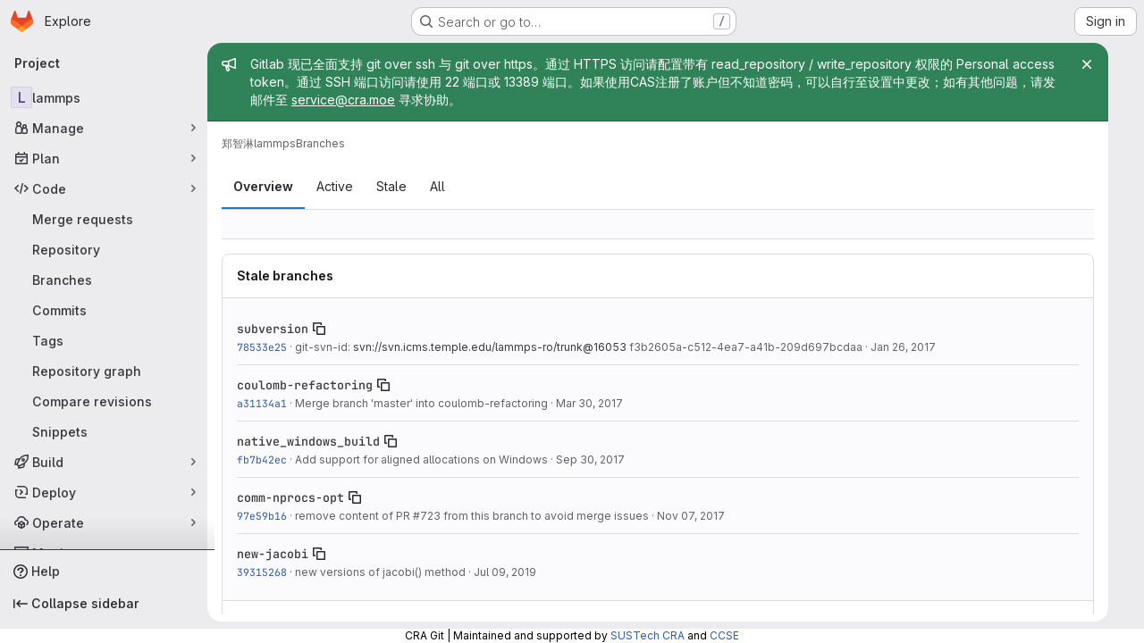

--- FILE ---
content_type: text/html; charset=utf-8
request_url: https://mirrors.sustech.edu.cn/git/11930499/lammps/-/branches
body_size: 9169
content:




<!DOCTYPE html>
<html class="gl-system ui-neutral with-top-bar with-header application-chrome page-with-panels with-gl-container-queries with-system-footer" lang="en">
<head prefix="og: http://ogp.me/ns#">
<meta charset="utf-8">
<meta content="IE=edge" http-equiv="X-UA-Compatible">
<meta content="width=device-width, initial-scale=1" name="viewport">
<title>Branches · 郑智淋 / lammps · GitLab</title>
<script>
//<![CDATA[
window.gon={};gon.api_version="v4";gon.default_avatar_url="https://mirrors.sustech.edu.cn/git/assets/no_avatar-849f9c04a3a0d0cea2424ae97b27447dc64a7dbfae83c036c45b403392f0e8ba.png";gon.max_file_size=10;gon.asset_host=null;gon.webpack_public_path="/git/assets/webpack/";gon.relative_url_root="/git";gon.user_color_mode="gl-system";gon.user_color_scheme="white";gon.markdown_surround_selection=null;gon.markdown_automatic_lists=null;gon.markdown_maintain_indentation=null;gon.math_rendering_limits_enabled=true;gon.allow_immediate_namespaces_deletion=true;gon.recaptcha_api_server_url="https://www.recaptcha.net/recaptcha/api.js";gon.recaptcha_sitekey=null;gon.gitlab_url="https://mirrors.sustech.edu.cn/git";gon.promo_url="https://about.gitlab.com";gon.forum_url="https://forum.gitlab.com";gon.docs_url="https://docs.gitlab.com";gon.revision="f4d06cea254";gon.feature_category="source_code_management";gon.gitlab_logo="/git/assets/gitlab_logo-2957169c8ef64c58616a1ac3f4fc626e8a35ce4eb3ed31bb0d873712f2a041a0.png";gon.secure=true;gon.sprite_icons="/git/assets/icons-4c8dcc4ae95b72054c5ab1467cf841cbe8c4717ac179b67e7e1f80a72d92038a.svg";gon.sprite_file_icons="/git/assets/file_icons/file_icons-90de312d3dbe794a19dee8aee171f184ff69ca9c9cf9fe37e8b254e84c3a1543.svg";gon.illustrations_path="/git/images/illustrations.svg";gon.emoji_sprites_css_path="/git/assets/emoji_sprites-bd26211944b9d072037ec97cb138f1a52cd03ef185cd38b8d1fcc963245199a1.css";gon.emoji_backend_version=4;gon.gridstack_css_path="/git/assets/lazy_bundles/gridstack-f42069e5c7b1542688660592b48f2cbd86e26b77030efd195d124dbd8fe64434.css";gon.test_env=false;gon.disable_animations=false;gon.suggested_label_colors={"#cc338b":"Magenta-pink","#dc143c":"Crimson","#c21e56":"Rose red","#cd5b45":"Dark coral","#ed9121":"Carrot orange","#eee600":"Titanium yellow","#009966":"Green-cyan","#8fbc8f":"Dark sea green","#6699cc":"Blue-gray","#e6e6fa":"Lavender","#9400d3":"Dark violet","#330066":"Deep violet","#36454f":"Charcoal grey","#808080":"Gray"};gon.first_day_of_week=1;gon.time_display_relative=true;gon.time_display_format=0;gon.ee=false;gon.jh=false;gon.dot_com=false;gon.uf_error_prefix="UF";gon.pat_prefix="cragit-";gon.keyboard_shortcuts_enabled=true;gon.broadcast_message_dismissal_path=null;gon.diagramsnet_url="https://embed.diagrams.net";gon.features={"uiForOrganizations":false,"organizationSwitching":false,"findAndReplace":false,"removeMonitorMetrics":true,"workItemViewForIssues":true,"newProjectCreationForm":false,"workItemsClientSideBoards":false,"glqlWorkItems":true,"glqlAggregation":false,"glqlTypescript":false,"paneledView":true,"archiveGroup":false,"accessibleLoadingButton":false,"projectStudioEnabled":true};
//]]>
</script>

<script>
//<![CDATA[
const root = document.documentElement;
if (window.matchMedia('(prefers-color-scheme: dark)').matches) {
  root.classList.add('gl-dark');
}

window.matchMedia('(prefers-color-scheme: dark)').addEventListener('change', (e) => {
  if (e.matches) {
    root.classList.add('gl-dark');
  } else {
    root.classList.remove('gl-dark');
  }
});

//]]>
</script>




<meta content="light dark" name="color-scheme">
<link rel="stylesheet" href="/git/assets/application-59ae9d4e7b7d01e8999df286773289ffa474123a7b129150e7e77fa443e2c2e4.css" media="(prefers-color-scheme: light)" />
<link rel="stylesheet" href="/git/assets/application_dark-18c1dccdcc67b178f5f5ced6b712949c6bf7c7c7232d218b2b630b7bb6a7c047.css" media="(prefers-color-scheme: dark)" />
<link rel="stylesheet" href="/git/assets/page_bundles/branches-ba30e04f67eaf7237dae8eda0cfb9e5d1698e2efb5cbb9ffd74683ca480d60fe.css" /><link rel="stylesheet" href="/git/assets/page_bundles/commit_description-9e7efe20f0cef17d0606edabfad0418e9eb224aaeaa2dae32c817060fa60abcc.css" /><link rel="stylesheet" href="/git/assets/page_bundles/work_items-9f34e9e1785e95144a97edb25299b8dd0d2e641f7efb2d8b7bea3717104ed8f2.css" /><link rel="stylesheet" href="/git/assets/page_bundles/notes_shared-a4dff941637ebef2cf76105ce3c2b1b2cb2c523f2af7710be4e47d6892e03c41.css" />
<link rel="stylesheet" href="/git/assets/tailwind_cqs-de28f8d90ad9af296011cb3f71159cd95a46c3d2741eb02f3146ede54bf818ca.css" />


<link rel="stylesheet" href="/git/assets/fonts-deb7ad1d55ca77c0172d8538d53442af63604ff490c74acc2859db295c125bdb.css" />
<link rel="stylesheet" href="/git/assets/highlight/themes/white-9669e20d2bac0337d55977e9ba6cf7540fcbb9d11ec33b69e51bae1d72e40db3.css" media="(prefers-color-scheme: light)" />
<link rel="stylesheet" href="/git/assets/highlight/themes/dark-c73a404d1f019e02345db3f656cde81011d1ed7ae616045770ab85f7deac07d6.css" media="(prefers-color-scheme: dark)" />

<script src="/git/assets/webpack/runtime.51783880.bundle.js" defer="defer"></script>
<script src="/git/assets/webpack/main.f8bd7f7b.chunk.js" defer="defer"></script>
<script src="/git/assets/webpack/tracker.4ac2efa2.chunk.js" defer="defer"></script>
<script>
//<![CDATA[
window.snowplowOptions = {"namespace":"gl","hostname":"mirrors.sustech.edu.cn:443","postPath":"/git/-/collect_events","forceSecureTracker":true,"appId":"gitlab_sm"}

gl = window.gl || {};
gl.snowplowStandardContext = {"schema":"iglu:com.gitlab/gitlab_standard/jsonschema/1-1-7","data":{"environment":"self-managed","source":"gitlab-rails","correlation_id":"01KF7YRSNDYZT9N57HQ0Q4B2R6","plan":"free","extra":{},"user_id":null,"global_user_id":null,"user_type":null,"is_gitlab_team_member":null,"namespace_id":422,"ultimate_parent_namespace_id":422,"project_id":218,"feature_enabled_by_namespace_ids":null,"realm":"self-managed","deployment_type":"self-managed","instance_id":"fa33d322-f356-40bb-af2a-ba87c6b7e479","unique_instance_id":"cb22e774-8cb2-52b8-a70d-fe5b319e6293","host_name":"mirrors.sustech.edu.cn","instance_version":"18.6.3","context_generated_at":"2026-01-18T15:05:35.849+08:00"}}
gl.snowplowPseudonymizedPageUrl = "https://mirrors.sustech.edu.cn/git/namespace422/project218/-/branches";
gl.maskedDefaultReferrerUrl = null;
gl.ga4MeasurementId = 'G-ENFH3X7M5Y';
gl.duoEvents = [];
gl.onlySendDuoEvents = false;


//]]>
</script>
<link rel="preload" href="/git/assets/application-59ae9d4e7b7d01e8999df286773289ffa474123a7b129150e7e77fa443e2c2e4.css" as="style" type="text/css">
<link rel="preload" href="/git/assets/highlight/themes/white-9669e20d2bac0337d55977e9ba6cf7540fcbb9d11ec33b69e51bae1d72e40db3.css" as="style" type="text/css">




<script src="/git/assets/webpack/commons-pages.groups.new-pages.import.gitlab_projects.new-pages.import.manifest.new-pages.projects.n-44c6c18e.b4d27aad.chunk.js" defer="defer"></script>
<script src="/git/assets/webpack/commons-pages.projects.feature_flags.edit-pages.projects.feature_flags.new-super_sidebar.e5aafe46.chunk.js" defer="defer"></script>
<script src="/git/assets/webpack/commons-pages.search.show-super_sidebar.7d2ba26f.chunk.js" defer="defer"></script>
<script src="/git/assets/webpack/super_sidebar.f8a8763b.chunk.js" defer="defer"></script>
<script src="/git/assets/webpack/commons-pages.projects-pages.projects.activity-pages.projects.alert_management.details-pages.project-1bcd7ed0.1696e9ce.chunk.js" defer="defer"></script>
<script src="/git/assets/webpack/pages.projects.branches.index.02ccb9e5.chunk.js" defer="defer"></script>

<meta content="object" property="og:type">
<meta content="GitLab" property="og:site_name">
<meta content="Branches · 郑智淋 / lammps · GitLab" property="og:title">
<meta content="Public development project of the LAMMPS MD software package" property="og:description">
<meta content="https://mirrors.sustech.edu.cn/git/assets/twitter_card-570ddb06edf56a2312253c5872489847a0f385112ddbcd71ccfa1570febab5d2.jpg" property="og:image">
<meta content="64" property="og:image:width">
<meta content="64" property="og:image:height">
<meta content="https://mirrors.sustech.edu.cn/git/11930499/lammps/-/branches" property="og:url">
<meta content="summary" property="twitter:card">
<meta content="Branches · 郑智淋 / lammps · GitLab" property="twitter:title">
<meta content="Public development project of the LAMMPS MD software package" property="twitter:description">
<meta content="https://mirrors.sustech.edu.cn/git/assets/twitter_card-570ddb06edf56a2312253c5872489847a0f385112ddbcd71ccfa1570febab5d2.jpg" property="twitter:image">

<meta name="csrf-param" content="authenticity_token" />
<meta name="csrf-token" content="lFtfq9SamqUAf-srIubm4p3KvB0rGnqx2aGLdlJtQvPhL2dKqgxxRrfu_htxnJs9IxRT2EUhBnWz9zddPSNu_Q" />
<meta name="csp-nonce" />
<meta name="action-cable-url" content="/git/-/cable" />
<link href="/git/-/manifest.json" rel="manifest">
<link rel="icon" type="image/png" href="/git/assets/favicon-72a2cad5025aa931d6ea56c3201d1f18e68a8cd39788c7c80d5b2b82aa5143ef.png" id="favicon" data-original-href="/git/assets/favicon-72a2cad5025aa931d6ea56c3201d1f18e68a8cd39788c7c80d5b2b82aa5143ef.png" />
<link rel="apple-touch-icon" type="image/x-icon" href="/git/assets/apple-touch-icon-b049d4bc0dd9626f31db825d61880737befc7835982586d015bded10b4435460.png" />
<link href="/git/search/opensearch.xml" rel="search" title="Search GitLab" type="application/opensearchdescription+xml">




<meta content="Public development project of the LAMMPS MD software package" name="description">
<meta content="#ececef" name="theme-color">
</head>

<body class="tab-width-8 gl-browser-chrome gl-platform-mac " data-namespace-id="422" data-page="projects:branches:index" data-project="lammps" data-project-full-path="11930499/lammps" data-project-id="218" data-project-studio-available="true" data-project-studio-enabled="true">
<div id="js-tooltips-container"></div>

<script>
//<![CDATA[
gl = window.gl || {};
gl.client = {"isChrome":true,"isMac":true};


//]]>
</script>


<header class="super-topbar js-super-topbar"></header>
<div class="layout-page page-with-super-sidebar">
<script>
//<![CDATA[
const outer = document.createElement('div');
outer.style.visibility = 'hidden';
outer.style.overflow = 'scroll';
document.body.appendChild(outer);
const inner = document.createElement('div');
outer.appendChild(inner);
const scrollbarWidth = outer.offsetWidth - inner.offsetWidth;
outer.parentNode.removeChild(outer);
document.documentElement.style.setProperty('--scrollbar-width', `${scrollbarWidth}px`);

//]]>
</script><aside class="js-super-sidebar super-sidebar super-sidebar-loading" data-command-palette="{&quot;project_files_url&quot;:&quot;/git/11930499/lammps/-/files/master?format=json&quot;,&quot;project_blob_url&quot;:&quot;/git/11930499/lammps/-/blob/master&quot;}" data-force-desktop-expanded-sidebar="" data-is-saas="false" data-root-path="/git/" data-sidebar="{&quot;is_logged_in&quot;:false,&quot;compare_plans_url&quot;:&quot;https://about.gitlab.com/pricing&quot;,&quot;context_switcher_links&quot;:[{&quot;title&quot;:&quot;Explore&quot;,&quot;link&quot;:&quot;/git/explore&quot;,&quot;icon&quot;:&quot;compass&quot;}],&quot;current_menu_items&quot;:[{&quot;id&quot;:&quot;project_overview&quot;,&quot;title&quot;:&quot;lammps&quot;,&quot;entity_id&quot;:218,&quot;link&quot;:&quot;/git/11930499/lammps&quot;,&quot;link_classes&quot;:&quot;shortcuts-project&quot;,&quot;is_active&quot;:false},{&quot;id&quot;:&quot;manage_menu&quot;,&quot;title&quot;:&quot;Manage&quot;,&quot;icon&quot;:&quot;users&quot;,&quot;avatar_shape&quot;:&quot;rect&quot;,&quot;link&quot;:&quot;/git/11930499/lammps/activity&quot;,&quot;is_active&quot;:false,&quot;items&quot;:[{&quot;id&quot;:&quot;activity&quot;,&quot;title&quot;:&quot;Activity&quot;,&quot;link&quot;:&quot;/git/11930499/lammps/activity&quot;,&quot;link_classes&quot;:&quot;shortcuts-project-activity&quot;,&quot;is_active&quot;:false},{&quot;id&quot;:&quot;members&quot;,&quot;title&quot;:&quot;Members&quot;,&quot;link&quot;:&quot;/git/11930499/lammps/-/project_members&quot;,&quot;is_active&quot;:false},{&quot;id&quot;:&quot;labels&quot;,&quot;title&quot;:&quot;Labels&quot;,&quot;link&quot;:&quot;/git/11930499/lammps/-/labels&quot;,&quot;is_active&quot;:false}],&quot;separated&quot;:false},{&quot;id&quot;:&quot;plan_menu&quot;,&quot;title&quot;:&quot;Plan&quot;,&quot;icon&quot;:&quot;planning&quot;,&quot;avatar_shape&quot;:&quot;rect&quot;,&quot;link&quot;:&quot;/git/11930499/lammps/-/issues&quot;,&quot;is_active&quot;:false,&quot;items&quot;:[{&quot;id&quot;:&quot;project_issue_list&quot;,&quot;title&quot;:&quot;Issues&quot;,&quot;link&quot;:&quot;/git/11930499/lammps/-/issues&quot;,&quot;link_classes&quot;:&quot;shortcuts-issues has-sub-items&quot;,&quot;pill_count_field&quot;:&quot;openIssuesCount&quot;,&quot;pill_count_dynamic&quot;:false,&quot;is_active&quot;:false},{&quot;id&quot;:&quot;boards&quot;,&quot;title&quot;:&quot;Issue boards&quot;,&quot;link&quot;:&quot;/git/11930499/lammps/-/boards&quot;,&quot;link_classes&quot;:&quot;shortcuts-issue-boards&quot;,&quot;is_active&quot;:false},{&quot;id&quot;:&quot;milestones&quot;,&quot;title&quot;:&quot;Milestones&quot;,&quot;link&quot;:&quot;/git/11930499/lammps/-/milestones&quot;,&quot;is_active&quot;:false},{&quot;id&quot;:&quot;project_wiki&quot;,&quot;title&quot;:&quot;Wiki&quot;,&quot;link&quot;:&quot;/git/11930499/lammps/-/wikis/home&quot;,&quot;link_classes&quot;:&quot;shortcuts-wiki&quot;,&quot;is_active&quot;:false}],&quot;separated&quot;:false},{&quot;id&quot;:&quot;code_menu&quot;,&quot;title&quot;:&quot;Code&quot;,&quot;icon&quot;:&quot;code&quot;,&quot;avatar_shape&quot;:&quot;rect&quot;,&quot;link&quot;:&quot;/git/11930499/lammps/-/merge_requests&quot;,&quot;is_active&quot;:true,&quot;items&quot;:[{&quot;id&quot;:&quot;project_merge_request_list&quot;,&quot;title&quot;:&quot;Merge requests&quot;,&quot;link&quot;:&quot;/git/11930499/lammps/-/merge_requests&quot;,&quot;link_classes&quot;:&quot;shortcuts-merge_requests&quot;,&quot;pill_count_field&quot;:&quot;openMergeRequestsCount&quot;,&quot;pill_count_dynamic&quot;:false,&quot;is_active&quot;:false},{&quot;id&quot;:&quot;files&quot;,&quot;title&quot;:&quot;Repository&quot;,&quot;link&quot;:&quot;/git/11930499/lammps/-/tree/master&quot;,&quot;link_classes&quot;:&quot;shortcuts-tree&quot;,&quot;is_active&quot;:false},{&quot;id&quot;:&quot;branches&quot;,&quot;title&quot;:&quot;Branches&quot;,&quot;link&quot;:&quot;/git/11930499/lammps/-/branches&quot;,&quot;is_active&quot;:true},{&quot;id&quot;:&quot;commits&quot;,&quot;title&quot;:&quot;Commits&quot;,&quot;link&quot;:&quot;/git/11930499/lammps/-/commits/master?ref_type=heads&quot;,&quot;link_classes&quot;:&quot;shortcuts-commits&quot;,&quot;is_active&quot;:false},{&quot;id&quot;:&quot;tags&quot;,&quot;title&quot;:&quot;Tags&quot;,&quot;link&quot;:&quot;/git/11930499/lammps/-/tags&quot;,&quot;is_active&quot;:false},{&quot;id&quot;:&quot;graphs&quot;,&quot;title&quot;:&quot;Repository graph&quot;,&quot;link&quot;:&quot;/git/11930499/lammps/-/network/master?ref_type=heads&quot;,&quot;link_classes&quot;:&quot;shortcuts-network&quot;,&quot;is_active&quot;:false},{&quot;id&quot;:&quot;compare&quot;,&quot;title&quot;:&quot;Compare revisions&quot;,&quot;link&quot;:&quot;/git/11930499/lammps/-/compare?from=master\u0026to=master&quot;,&quot;is_active&quot;:false},{&quot;id&quot;:&quot;project_snippets&quot;,&quot;title&quot;:&quot;Snippets&quot;,&quot;link&quot;:&quot;/git/11930499/lammps/-/snippets&quot;,&quot;link_classes&quot;:&quot;shortcuts-snippets&quot;,&quot;is_active&quot;:false}],&quot;separated&quot;:false},{&quot;id&quot;:&quot;build_menu&quot;,&quot;title&quot;:&quot;Build&quot;,&quot;icon&quot;:&quot;rocket&quot;,&quot;avatar_shape&quot;:&quot;rect&quot;,&quot;link&quot;:&quot;/git/11930499/lammps/-/pipelines&quot;,&quot;is_active&quot;:false,&quot;items&quot;:[{&quot;id&quot;:&quot;pipelines&quot;,&quot;title&quot;:&quot;Pipelines&quot;,&quot;link&quot;:&quot;/git/11930499/lammps/-/pipelines&quot;,&quot;link_classes&quot;:&quot;shortcuts-pipelines&quot;,&quot;is_active&quot;:false},{&quot;id&quot;:&quot;jobs&quot;,&quot;title&quot;:&quot;Jobs&quot;,&quot;link&quot;:&quot;/git/11930499/lammps/-/jobs&quot;,&quot;link_classes&quot;:&quot;shortcuts-builds&quot;,&quot;is_active&quot;:false},{&quot;id&quot;:&quot;pipeline_schedules&quot;,&quot;title&quot;:&quot;Pipeline schedules&quot;,&quot;link&quot;:&quot;/git/11930499/lammps/-/pipeline_schedules&quot;,&quot;link_classes&quot;:&quot;shortcuts-builds&quot;,&quot;is_active&quot;:false},{&quot;id&quot;:&quot;artifacts&quot;,&quot;title&quot;:&quot;Artifacts&quot;,&quot;link&quot;:&quot;/git/11930499/lammps/-/artifacts&quot;,&quot;link_classes&quot;:&quot;shortcuts-builds&quot;,&quot;is_active&quot;:false}],&quot;separated&quot;:false},{&quot;id&quot;:&quot;deploy_menu&quot;,&quot;title&quot;:&quot;Deploy&quot;,&quot;icon&quot;:&quot;deployments&quot;,&quot;avatar_shape&quot;:&quot;rect&quot;,&quot;link&quot;:&quot;/git/11930499/lammps/-/releases&quot;,&quot;is_active&quot;:false,&quot;items&quot;:[{&quot;id&quot;:&quot;releases&quot;,&quot;title&quot;:&quot;Releases&quot;,&quot;link&quot;:&quot;/git/11930499/lammps/-/releases&quot;,&quot;link_classes&quot;:&quot;shortcuts-deployments-releases&quot;,&quot;is_active&quot;:false},{&quot;id&quot;:&quot;packages_registry&quot;,&quot;title&quot;:&quot;Package registry&quot;,&quot;link&quot;:&quot;/git/11930499/lammps/-/packages&quot;,&quot;link_classes&quot;:&quot;shortcuts-container-registry&quot;,&quot;is_active&quot;:false},{&quot;id&quot;:&quot;container_registry&quot;,&quot;title&quot;:&quot;Container registry&quot;,&quot;link&quot;:&quot;/git/11930499/lammps/container_registry&quot;,&quot;is_active&quot;:false},{&quot;id&quot;:&quot;model_registry&quot;,&quot;title&quot;:&quot;Model registry&quot;,&quot;link&quot;:&quot;/git/11930499/lammps/-/ml/models&quot;,&quot;is_active&quot;:false}],&quot;separated&quot;:false},{&quot;id&quot;:&quot;operations_menu&quot;,&quot;title&quot;:&quot;Operate&quot;,&quot;icon&quot;:&quot;cloud-pod&quot;,&quot;avatar_shape&quot;:&quot;rect&quot;,&quot;link&quot;:&quot;/git/11930499/lammps/-/environments&quot;,&quot;is_active&quot;:false,&quot;items&quot;:[{&quot;id&quot;:&quot;environments&quot;,&quot;title&quot;:&quot;Environments&quot;,&quot;link&quot;:&quot;/git/11930499/lammps/-/environments&quot;,&quot;link_classes&quot;:&quot;shortcuts-environments&quot;,&quot;is_active&quot;:false},{&quot;id&quot;:&quot;infrastructure_registry&quot;,&quot;title&quot;:&quot;Terraform modules&quot;,&quot;link&quot;:&quot;/git/11930499/lammps/-/terraform_module_registry&quot;,&quot;is_active&quot;:false}],&quot;separated&quot;:false},{&quot;id&quot;:&quot;monitor_menu&quot;,&quot;title&quot;:&quot;Monitor&quot;,&quot;icon&quot;:&quot;monitor&quot;,&quot;avatar_shape&quot;:&quot;rect&quot;,&quot;link&quot;:&quot;/git/11930499/lammps/-/incidents&quot;,&quot;is_active&quot;:false,&quot;items&quot;:[{&quot;id&quot;:&quot;incidents&quot;,&quot;title&quot;:&quot;Incidents&quot;,&quot;link&quot;:&quot;/git/11930499/lammps/-/incidents&quot;,&quot;is_active&quot;:false},{&quot;id&quot;:&quot;service_desk&quot;,&quot;title&quot;:&quot;Service Desk&quot;,&quot;link&quot;:&quot;/git/11930499/lammps/-/issues/service_desk&quot;,&quot;is_active&quot;:false}],&quot;separated&quot;:false},{&quot;id&quot;:&quot;analyze_menu&quot;,&quot;title&quot;:&quot;Analyze&quot;,&quot;icon&quot;:&quot;chart&quot;,&quot;avatar_shape&quot;:&quot;rect&quot;,&quot;link&quot;:&quot;/git/11930499/lammps/-/value_stream_analytics&quot;,&quot;is_active&quot;:false,&quot;items&quot;:[{&quot;id&quot;:&quot;cycle_analytics&quot;,&quot;title&quot;:&quot;Value stream analytics&quot;,&quot;link&quot;:&quot;/git/11930499/lammps/-/value_stream_analytics&quot;,&quot;link_classes&quot;:&quot;shortcuts-project-cycle-analytics&quot;,&quot;is_active&quot;:false},{&quot;id&quot;:&quot;contributors&quot;,&quot;title&quot;:&quot;Contributor analytics&quot;,&quot;link&quot;:&quot;/git/11930499/lammps/-/graphs/master?ref_type=heads&quot;,&quot;is_active&quot;:false},{&quot;id&quot;:&quot;ci_cd_analytics&quot;,&quot;title&quot;:&quot;CI/CD analytics&quot;,&quot;link&quot;:&quot;/git/11930499/lammps/-/pipelines/charts&quot;,&quot;is_active&quot;:false},{&quot;id&quot;:&quot;repository_analytics&quot;,&quot;title&quot;:&quot;Repository analytics&quot;,&quot;link&quot;:&quot;/git/11930499/lammps/-/graphs/master/charts&quot;,&quot;link_classes&quot;:&quot;shortcuts-repository-charts&quot;,&quot;is_active&quot;:false},{&quot;id&quot;:&quot;model_experiments&quot;,&quot;title&quot;:&quot;Model experiments&quot;,&quot;link&quot;:&quot;/git/11930499/lammps/-/ml/experiments&quot;,&quot;is_active&quot;:false}],&quot;separated&quot;:false}],&quot;current_context_header&quot;:&quot;Project&quot;,&quot;support_path&quot;:&quot;https://about.gitlab.com/get-help/&quot;,&quot;docs_path&quot;:&quot;/git/help/docs&quot;,&quot;display_whats_new&quot;:false,&quot;show_version_check&quot;:null,&quot;search&quot;:{&quot;search_path&quot;:&quot;/git/search&quot;,&quot;issues_path&quot;:&quot;/git/dashboard/issues&quot;,&quot;mr_path&quot;:&quot;/git/dashboard/merge_requests&quot;,&quot;autocomplete_path&quot;:&quot;/git/search/autocomplete&quot;,&quot;settings_path&quot;:&quot;/git/search/settings&quot;,&quot;search_context&quot;:{&quot;project&quot;:{&quot;id&quot;:218,&quot;name&quot;:&quot;lammps&quot;},&quot;project_metadata&quot;:{&quot;mr_path&quot;:&quot;/git/11930499/lammps/-/merge_requests&quot;,&quot;issues_path&quot;:&quot;/git/11930499/lammps/-/issues&quot;},&quot;code_search&quot;:true,&quot;scope&quot;:null,&quot;for_snippets&quot;:null}},&quot;panel_type&quot;:&quot;project&quot;,&quot;shortcut_links&quot;:[{&quot;title&quot;:&quot;Snippets&quot;,&quot;href&quot;:&quot;/git/explore/snippets&quot;,&quot;css_class&quot;:&quot;dashboard-shortcuts-snippets&quot;},{&quot;title&quot;:&quot;Groups&quot;,&quot;href&quot;:&quot;/git/explore/groups&quot;,&quot;css_class&quot;:&quot;dashboard-shortcuts-groups&quot;},{&quot;title&quot;:&quot;Projects&quot;,&quot;href&quot;:&quot;/git/explore/projects/starred&quot;,&quot;css_class&quot;:&quot;dashboard-shortcuts-projects&quot;}],&quot;terms&quot;:null,&quot;sign_in_visible&quot;:&quot;true&quot;,&quot;allow_signup&quot;:&quot;false&quot;,&quot;new_user_registration_path&quot;:&quot;/git/users/sign_up&quot;,&quot;sign_in_path&quot;:&quot;/git/users/sign_in?redirect_to_referer=yes&quot;}"></aside>


<div class="panels-container gl-flex gl-gap-3">
<div class="content-panels gl-flex-1 gl-w-full gl-flex gl-gap-3 gl-relative js-content-panels gl-@container/content-panels">
<div class="js-static-panel static-panel content-wrapper gl-relative paneled-view gl-flex-1 gl-overflow-y-auto gl-bg-default" id="static-panel-portal">
<div class="panel-header">
<div class="broadcast-wrapper">

<div class="gl-broadcast-message banner js-broadcast-notification-8 light-green" data-broadcast-banner data-testid="banner-broadcast-message" role="alert">
<div class="gl-broadcast-message-content">
<div class="gl-broadcast-message-icon">
<svg class="s16" data-testid="bullhorn-icon"><use href="/git/assets/icons-4c8dcc4ae95b72054c5ab1467cf841cbe8c4717ac179b67e7e1f80a72d92038a.svg#bullhorn"></use></svg>
</div>
<div class="gl-broadcast-message-text">
<h2 class="gl-sr-only">Admin message</h2>
<p>Gitlab 现已全面支持 git over ssh 与 git over https。通过 HTTPS 访问请配置带有 read_repository / write_repository 权限的 Personal access token。通过 SSH 端口访问请使用 22 端口或 13389 端口。如果使用CAS注册了账户但不知道密码，可以自行至设置中更改；如有其他问题，请发邮件至 <a href="mailto:service@cra.moe">service@cra.moe</a> 寻求协助。</p>
</div>
</div>
<button class="gl-button btn btn-icon btn-sm btn-default btn-default-tertiary gl-broadcast-message-dismiss js-dismiss-current-broadcast-notification" aria-label="Close" data-id="8" data-expire-date="2026-11-07T21:10:00+08:00" data-cookie-key="hide_broadcast_message_8" type="button"><svg class="s16 gl-icon gl-button-icon " data-testid="close-icon"><use href="/git/assets/icons-4c8dcc4ae95b72054c5ab1467cf841cbe8c4717ac179b67e7e1f80a72d92038a.svg#close"></use></svg>

</button>
</div>




</div>
<div class="top-bar-fixed container-fluid gl-rounded-t-lg gl-sticky gl-top-0 gl-left-0 gl-mx-0 gl-w-full" data-testid="top-bar">
<div class="top-bar-container gl-flex gl-items-center gl-gap-2">
<div class="gl-grow gl-basis-0 gl-flex gl-items-center gl-justify-start gl-gap-3">
<script type="application/ld+json">
{"@context":"https://schema.org","@type":"BreadcrumbList","itemListElement":[{"@type":"ListItem","position":1,"name":"郑智淋","item":"https://mirrors.sustech.edu.cn/git/11930499"},{"@type":"ListItem","position":2,"name":"lammps","item":"https://mirrors.sustech.edu.cn/git/11930499/lammps"},{"@type":"ListItem","position":3,"name":"Branches","item":"https://mirrors.sustech.edu.cn/git/11930499/lammps/-/branches"}]}


</script>
<div data-testid="breadcrumb-links" id="js-vue-page-breadcrumbs-wrapper">
<div data-breadcrumbs-json="[{&quot;text&quot;:&quot;郑智淋&quot;,&quot;href&quot;:&quot;/git/11930499&quot;,&quot;avatarPath&quot;:null},{&quot;text&quot;:&quot;lammps&quot;,&quot;href&quot;:&quot;/git/11930499/lammps&quot;,&quot;avatarPath&quot;:null},{&quot;text&quot;:&quot;Branches&quot;,&quot;href&quot;:&quot;/git/11930499/lammps/-/branches&quot;,&quot;avatarPath&quot;:null}]" id="js-vue-page-breadcrumbs"></div>
<div id="js-injected-page-breadcrumbs"></div>
<div id="js-page-breadcrumbs-extra"></div>
</div>


</div>

</div>
</div>

</div>
<div class="panel-content">
<div class="panel-content-inner js-static-panel-inner">
<div class="alert-wrapper alert-wrapper-top-space gl-flex gl-flex-col gl-gap-3 container-fluid container-limited">


























</div>

<div class="container-fluid container-limited project-highlight-puc">
<main class="content gl-@container/panel" id="content-body" itemscope itemtype="http://schema.org/SoftwareSourceCode">
<div id="js-drawer-container"></div>
<div class="flash-container flash-container-page sticky" data-testid="flash-container">
<div id="js-global-alerts"></div>
</div>






<h1 class="gl-sr-only">Branches</h1>
<div class="gl-flex gl-border-b-1 gl-border-b-solid gl-border-b-default gl-flex-wrap-reverse">
<ul class="gl-grow gl-border-b-0 nav gl-tabs-nav" role="tablist"><li role="presentation" class="nav-item"><a title="Show overview of the branches" role="tab" class="nav-link gl-tab-nav-item active gl-tab-nav-item-active" href="/git/11930499/lammps/-/branches">Overview</a></li>
<li role="presentation" class="nav-item"><a title="Show active branches" role="tab" class="nav-link gl-tab-nav-item" href="/git/11930499/lammps/-/branches/active">Active</a></li>
<li role="presentation" class="nav-item"><a title="Show stale branches" role="tab" class="nav-link gl-tab-nav-item" href="/git/11930499/lammps/-/branches/stale">Stale</a></li>
<li role="presentation" class="nav-item"><a title="Show all branches" role="tab" class="nav-link gl-tab-nav-item" href="/git/11930499/lammps/-/branches/all">All</a></li>
</ul><div class="gl-flex gl-items-center gl-gap-3 gl-mt-3 gl-ml-auto @sm/panel:gl-mt-0">
</div>
</div>
<div class="row-content-block gl-border-t-0">
<div data-project-branches-filtered-path="/git/11930499/lammps/-/branches?state=overview" data-show-dropdown="false" data-sort-options="{&quot;name_asc&quot;:&quot;Name&quot;,&quot;updated_asc&quot;:&quot;Oldest updated&quot;,&quot;updated_desc&quot;:&quot;Updated date&quot;}" data-sorted-by="updated_desc" id="js-branches-sort-dropdown"></div>
</div>

<div class="js-branch-list" data-default-branch="master" data-diverging-counts-endpoint="/git/11930499/lammps/-/branches/diverging_commit_counts?format=json"></div>

<section class="gl-mt-5 crud gl-bg-subtle gl-border gl-border-section gl-rounded-lg  " data-testid="haml-crud" id="stale-branches"><header class="crud-header gl-flex gl-flex-wrap gl-justify-between gl-gap-x-5 gl-gap-y-2 gl-p-4 gl-pl-5 gl-bg-section gl-border-b gl-border-section gl-rounded-t-lg gl-relative">
<div class="gl-flex gl-flex-col gl-self-center">
<h2 class="gl-text-base gl-font-bold gl-leading-normal gl-inline-flex gl-gap-3 gl-m-0" data-testid="crud-title">
Stale branches
</h2>
</div>
<div class="gl-flex gl-gap-3 gl-items-baseline" data-testid="crud-actions">

</div>
</header>
<div class="crud-body gl-mx-5 gl-my-4" data-testid="crud-body">
<ul class="content-list branches-list all-branches" data-testid="all-branches-container">
<li class="branch-item !gl-flex !gl-items-center js-branch-item js-branch-subversion !gl-pr-3" data-name="subversion" data-qa-name="subversion" data-testid="branch-container">
<div class="branch-info !gl-overflow-visible">
<div class="gl-flex gl-items-center">
<a class="gl-link item-title str-truncated-100 ref-name" data-testid="branch-link" href="/git/11930499/lammps/-/tree/subversion?ref_type=heads">subversion
</a><button class="gl-button btn btn-icon btn-sm btn-default btn-default-tertiary " title="Copy branch name" aria-label="Copy branch name" aria-live="polite" data-toggle="tooltip" data-placement="bottom" data-container="body" data-html="true" data-clipboard-text="subversion" type="button"><svg class="s16 gl-icon gl-button-icon " data-testid="copy-to-clipboard-icon"><use href="/git/assets/icons-4c8dcc4ae95b72054c5ab1467cf841cbe8c4717ac179b67e7e1f80a72d92038a.svg#copy-to-clipboard"></use></svg>

</button>

</div>
<div class="gl-truncate -gl-my-2 -gl-ml-2">
<div class="branch-commit gl-text-sm gl-text-subtle gl-truncate gl-p-2">
<a class="commit-sha" href="/git/11930499/lammps/-/commit/78533e25dc6153d62f2a5342db3a31127e93c70f">78533e25</a>
&middot;
<span>
<a class="commit-row-message !gl-text-subtle" href="/git/11930499/lammps/-/commit/78533e25dc6153d62f2a5342db3a31127e93c70f">git-svn-id: </a><a href="svn://svn.icms.temple.edu/lammps-ro/trunk@16053">svn://svn.icms.temple.edu/lammps-ro/trunk@16053</a><a class="commit-row-message !gl-text-subtle" href="/git/11930499/lammps/-/commit/78533e25dc6153d62f2a5342db3a31127e93c70f"> f3b2605a-c512-4ea7-a41b-209d697bcdaa</a>
</span>
&middot;
<span class="gl-text-subtle"><time class="js-timeago" title="Jan 27, 2017 5:05am" datetime="2017-01-26T21:05:57Z" tabindex="0" aria-label="Jan 27, 2017 5:05am" data-toggle="tooltip" data-placement="top" data-container="body">Jan 26, 2017</time></span>
</div>

</div>
</div>
<div class="js-branch-divergence-graph"></div>
<div class="pipeline-status gl-hidden @md/panel:gl-block"></div>
<div class="right-block gl-flex gl-items-center @md/panel:gl-justify-end">
<div class="gl-mr-3">
</div>
<div class="js-source-code-dropdown" data-css-class="!gl-mr-2" data-download-artifacts="[]" data-download-links="[{&quot;text&quot;:&quot;zip&quot;,&quot;path&quot;:&quot;/git/11930499/lammps/-/archive/subversion/lammps-subversion.zip?ref_type=heads&quot;},{&quot;text&quot;:&quot;tar.gz&quot;,&quot;path&quot;:&quot;/git/11930499/lammps/-/archive/subversion/lammps-subversion.tar.gz?ref_type=heads&quot;},{&quot;text&quot;:&quot;tar.bz2&quot;,&quot;path&quot;:&quot;/git/11930499/lammps/-/archive/subversion/lammps-subversion.tar.bz2?ref_type=heads&quot;},{&quot;text&quot;:&quot;tar&quot;,&quot;path&quot;:&quot;/git/11930499/lammps/-/archive/subversion/lammps-subversion.tar?ref_type=heads&quot;}]"></div>

<div class="gl-w-7">
<div class="js-branch-more-actions" data-branch-name="subversion" data-can-delete-branch="false" data-compare-path="/git/11930499/lammps/-/compare?from=master&amp;to=subversion" data-default-branch-name="master" data-delete-path="/git/11930499/lammps/-/branches/subversion" data-is-protected-branch="false" data-merged="false"></div>
</div>
</div>
</li>

<li class="branch-item !gl-flex !gl-items-center js-branch-item js-branch-coulomb-refactoring !gl-pr-3" data-name="coulomb-refactoring" data-qa-name="coulomb-refactoring" data-testid="branch-container">
<div class="branch-info !gl-overflow-visible">
<div class="gl-flex gl-items-center">
<a class="gl-link item-title str-truncated-100 ref-name" data-testid="branch-link" href="/git/11930499/lammps/-/tree/coulomb-refactoring?ref_type=heads">coulomb-refactoring
</a><button class="gl-button btn btn-icon btn-sm btn-default btn-default-tertiary " title="Copy branch name" aria-label="Copy branch name" aria-live="polite" data-toggle="tooltip" data-placement="bottom" data-container="body" data-html="true" data-clipboard-text="coulomb-refactoring" type="button"><svg class="s16 gl-icon gl-button-icon " data-testid="copy-to-clipboard-icon"><use href="/git/assets/icons-4c8dcc4ae95b72054c5ab1467cf841cbe8c4717ac179b67e7e1f80a72d92038a.svg#copy-to-clipboard"></use></svg>

</button>

</div>
<div class="gl-truncate -gl-my-2 -gl-ml-2">
<div class="branch-commit gl-text-sm gl-text-subtle gl-truncate gl-p-2">
<a class="commit-sha" href="/git/11930499/lammps/-/commit/a31134a16fbe40a19f58086ee9c204b439032431">a31134a1</a>
&middot;
<span>
<a class="commit-row-message !gl-text-subtle" href="/git/11930499/lammps/-/commit/a31134a16fbe40a19f58086ee9c204b439032431">Merge branch 'master' into coulomb-refactoring</a>
</span>
&middot;
<span class="gl-text-subtle"><time class="js-timeago" title="Mar 31, 2017 2:23am" datetime="2017-03-30T18:23:59Z" tabindex="0" aria-label="Mar 31, 2017 2:23am" data-toggle="tooltip" data-placement="top" data-container="body">Mar 30, 2017</time></span>
</div>

</div>
</div>
<div class="js-branch-divergence-graph"></div>
<div class="pipeline-status gl-hidden @md/panel:gl-block"></div>
<div class="right-block gl-flex gl-items-center @md/panel:gl-justify-end">
<div class="gl-mr-3">
</div>
<div class="js-source-code-dropdown" data-css-class="!gl-mr-2" data-download-artifacts="[]" data-download-links="[{&quot;text&quot;:&quot;zip&quot;,&quot;path&quot;:&quot;/git/11930499/lammps/-/archive/coulomb-refactoring/lammps-coulomb-refactoring.zip?ref_type=heads&quot;},{&quot;text&quot;:&quot;tar.gz&quot;,&quot;path&quot;:&quot;/git/11930499/lammps/-/archive/coulomb-refactoring/lammps-coulomb-refactoring.tar.gz?ref_type=heads&quot;},{&quot;text&quot;:&quot;tar.bz2&quot;,&quot;path&quot;:&quot;/git/11930499/lammps/-/archive/coulomb-refactoring/lammps-coulomb-refactoring.tar.bz2?ref_type=heads&quot;},{&quot;text&quot;:&quot;tar&quot;,&quot;path&quot;:&quot;/git/11930499/lammps/-/archive/coulomb-refactoring/lammps-coulomb-refactoring.tar?ref_type=heads&quot;}]"></div>

<div class="gl-w-7">
<div class="js-branch-more-actions" data-branch-name="coulomb-refactoring" data-can-delete-branch="false" data-compare-path="/git/11930499/lammps/-/compare?from=master&amp;to=coulomb-refactoring" data-default-branch-name="master" data-delete-path="/git/11930499/lammps/-/branches/coulomb-refactoring" data-is-protected-branch="false" data-merged="false"></div>
</div>
</div>
</li>

<li class="branch-item !gl-flex !gl-items-center js-branch-item js-branch-native_windows_build !gl-pr-3" data-name="native_windows_build" data-qa-name="native_windows_build" data-testid="branch-container">
<div class="branch-info !gl-overflow-visible">
<div class="gl-flex gl-items-center">
<a class="gl-link item-title str-truncated-100 ref-name" data-testid="branch-link" href="/git/11930499/lammps/-/tree/native_windows_build?ref_type=heads">native_windows_build
</a><button class="gl-button btn btn-icon btn-sm btn-default btn-default-tertiary " title="Copy branch name" aria-label="Copy branch name" aria-live="polite" data-toggle="tooltip" data-placement="bottom" data-container="body" data-html="true" data-clipboard-text="native_windows_build" type="button"><svg class="s16 gl-icon gl-button-icon " data-testid="copy-to-clipboard-icon"><use href="/git/assets/icons-4c8dcc4ae95b72054c5ab1467cf841cbe8c4717ac179b67e7e1f80a72d92038a.svg#copy-to-clipboard"></use></svg>

</button>

</div>
<div class="gl-truncate -gl-my-2 -gl-ml-2">
<div class="branch-commit gl-text-sm gl-text-subtle gl-truncate gl-p-2">
<a class="commit-sha" href="/git/11930499/lammps/-/commit/fb7b42ec0f2619c960b9f80bea68bea6f026ee7c">fb7b42ec</a>
&middot;
<span>
<a class="commit-row-message !gl-text-subtle" href="/git/11930499/lammps/-/commit/fb7b42ec0f2619c960b9f80bea68bea6f026ee7c">Add support for aligned allocations on Windows</a>
</span>
&middot;
<span class="gl-text-subtle"><time class="js-timeago" title="Oct 1, 2017 2:52am" datetime="2017-09-30T18:52:55Z" tabindex="0" aria-label="Oct 1, 2017 2:52am" data-toggle="tooltip" data-placement="top" data-container="body">Sep 30, 2017</time></span>
</div>

</div>
</div>
<div class="js-branch-divergence-graph"></div>
<div class="pipeline-status gl-hidden @md/panel:gl-block"></div>
<div class="right-block gl-flex gl-items-center @md/panel:gl-justify-end">
<div class="gl-mr-3">
</div>
<div class="js-source-code-dropdown" data-css-class="!gl-mr-2" data-download-artifacts="[]" data-download-links="[{&quot;text&quot;:&quot;zip&quot;,&quot;path&quot;:&quot;/git/11930499/lammps/-/archive/native_windows_build/lammps-native_windows_build.zip?ref_type=heads&quot;},{&quot;text&quot;:&quot;tar.gz&quot;,&quot;path&quot;:&quot;/git/11930499/lammps/-/archive/native_windows_build/lammps-native_windows_build.tar.gz?ref_type=heads&quot;},{&quot;text&quot;:&quot;tar.bz2&quot;,&quot;path&quot;:&quot;/git/11930499/lammps/-/archive/native_windows_build/lammps-native_windows_build.tar.bz2?ref_type=heads&quot;},{&quot;text&quot;:&quot;tar&quot;,&quot;path&quot;:&quot;/git/11930499/lammps/-/archive/native_windows_build/lammps-native_windows_build.tar?ref_type=heads&quot;}]"></div>

<div class="gl-w-7">
<div class="js-branch-more-actions" data-branch-name="native_windows_build" data-can-delete-branch="false" data-compare-path="/git/11930499/lammps/-/compare?from=master&amp;to=native_windows_build" data-default-branch-name="master" data-delete-path="/git/11930499/lammps/-/branches/native_windows_build" data-is-protected-branch="false" data-merged="false"></div>
</div>
</div>
</li>

<li class="branch-item !gl-flex !gl-items-center js-branch-item js-branch-comm-nprocs-opt !gl-pr-3" data-name="comm-nprocs-opt" data-qa-name="comm-nprocs-opt" data-testid="branch-container">
<div class="branch-info !gl-overflow-visible">
<div class="gl-flex gl-items-center">
<a class="gl-link item-title str-truncated-100 ref-name" data-testid="branch-link" href="/git/11930499/lammps/-/tree/comm-nprocs-opt?ref_type=heads">comm-nprocs-opt
</a><button class="gl-button btn btn-icon btn-sm btn-default btn-default-tertiary " title="Copy branch name" aria-label="Copy branch name" aria-live="polite" data-toggle="tooltip" data-placement="bottom" data-container="body" data-html="true" data-clipboard-text="comm-nprocs-opt" type="button"><svg class="s16 gl-icon gl-button-icon " data-testid="copy-to-clipboard-icon"><use href="/git/assets/icons-4c8dcc4ae95b72054c5ab1467cf841cbe8c4717ac179b67e7e1f80a72d92038a.svg#copy-to-clipboard"></use></svg>

</button>

</div>
<div class="gl-truncate -gl-my-2 -gl-ml-2">
<div class="branch-commit gl-text-sm gl-text-subtle gl-truncate gl-p-2">
<a class="commit-sha" href="/git/11930499/lammps/-/commit/97e59b16e71240a5d122f8e81fd54adcab07056d">97e59b16</a>
&middot;
<span>
<a class="commit-row-message !gl-text-subtle" href="/git/11930499/lammps/-/commit/97e59b16e71240a5d122f8e81fd54adcab07056d">remove content of PR #723 from this branch to avoid merge issues</a>
</span>
&middot;
<span class="gl-text-subtle"><time class="js-timeago" title="Nov 7, 2017 10:26pm" datetime="2017-11-07T14:26:20Z" tabindex="0" aria-label="Nov 7, 2017 10:26pm" data-toggle="tooltip" data-placement="top" data-container="body">Nov 07, 2017</time></span>
</div>

</div>
</div>
<div class="js-branch-divergence-graph"></div>
<div class="pipeline-status gl-hidden @md/panel:gl-block"></div>
<div class="right-block gl-flex gl-items-center @md/panel:gl-justify-end">
<div class="gl-mr-3">
</div>
<div class="js-source-code-dropdown" data-css-class="!gl-mr-2" data-download-artifacts="[]" data-download-links="[{&quot;text&quot;:&quot;zip&quot;,&quot;path&quot;:&quot;/git/11930499/lammps/-/archive/comm-nprocs-opt/lammps-comm-nprocs-opt.zip?ref_type=heads&quot;},{&quot;text&quot;:&quot;tar.gz&quot;,&quot;path&quot;:&quot;/git/11930499/lammps/-/archive/comm-nprocs-opt/lammps-comm-nprocs-opt.tar.gz?ref_type=heads&quot;},{&quot;text&quot;:&quot;tar.bz2&quot;,&quot;path&quot;:&quot;/git/11930499/lammps/-/archive/comm-nprocs-opt/lammps-comm-nprocs-opt.tar.bz2?ref_type=heads&quot;},{&quot;text&quot;:&quot;tar&quot;,&quot;path&quot;:&quot;/git/11930499/lammps/-/archive/comm-nprocs-opt/lammps-comm-nprocs-opt.tar?ref_type=heads&quot;}]"></div>

<div class="gl-w-7">
<div class="js-branch-more-actions" data-branch-name="comm-nprocs-opt" data-can-delete-branch="false" data-compare-path="/git/11930499/lammps/-/compare?from=master&amp;to=comm-nprocs-opt" data-default-branch-name="master" data-delete-path="/git/11930499/lammps/-/branches/comm-nprocs-opt" data-is-protected-branch="false" data-merged="false"></div>
</div>
</div>
</li>

<li class="branch-item !gl-flex !gl-items-center js-branch-item js-branch-new-jacobi !gl-pr-3" data-name="new-jacobi" data-qa-name="new-jacobi" data-testid="branch-container">
<div class="branch-info !gl-overflow-visible">
<div class="gl-flex gl-items-center">
<a class="gl-link item-title str-truncated-100 ref-name" data-testid="branch-link" href="/git/11930499/lammps/-/tree/new-jacobi?ref_type=heads">new-jacobi
</a><button class="gl-button btn btn-icon btn-sm btn-default btn-default-tertiary " title="Copy branch name" aria-label="Copy branch name" aria-live="polite" data-toggle="tooltip" data-placement="bottom" data-container="body" data-html="true" data-clipboard-text="new-jacobi" type="button"><svg class="s16 gl-icon gl-button-icon " data-testid="copy-to-clipboard-icon"><use href="/git/assets/icons-4c8dcc4ae95b72054c5ab1467cf841cbe8c4717ac179b67e7e1f80a72d92038a.svg#copy-to-clipboard"></use></svg>

</button>

</div>
<div class="gl-truncate -gl-my-2 -gl-ml-2">
<div class="branch-commit gl-text-sm gl-text-subtle gl-truncate gl-p-2">
<a class="commit-sha" href="/git/11930499/lammps/-/commit/39315268e885fba886a0ff30eccc619ffaa64c5f">39315268</a>
&middot;
<span>
<a class="commit-row-message !gl-text-subtle" href="/git/11930499/lammps/-/commit/39315268e885fba886a0ff30eccc619ffaa64c5f">new versions of jacobi() method</a>
</span>
&middot;
<span class="gl-text-subtle"><time class="js-timeago" title="Jul 10, 2019 6:53am" datetime="2019-07-09T22:53:19Z" tabindex="0" aria-label="Jul 10, 2019 6:53am" data-toggle="tooltip" data-placement="top" data-container="body">Jul 09, 2019</time></span>
</div>

</div>
</div>
<div class="js-branch-divergence-graph"></div>
<div class="pipeline-status gl-hidden @md/panel:gl-block"></div>
<div class="right-block gl-flex gl-items-center @md/panel:gl-justify-end">
<div class="gl-mr-3">
</div>
<div class="js-source-code-dropdown" data-css-class="!gl-mr-2" data-download-artifacts="[]" data-download-links="[{&quot;text&quot;:&quot;zip&quot;,&quot;path&quot;:&quot;/git/11930499/lammps/-/archive/new-jacobi/lammps-new-jacobi.zip?ref_type=heads&quot;},{&quot;text&quot;:&quot;tar.gz&quot;,&quot;path&quot;:&quot;/git/11930499/lammps/-/archive/new-jacobi/lammps-new-jacobi.tar.gz?ref_type=heads&quot;},{&quot;text&quot;:&quot;tar.bz2&quot;,&quot;path&quot;:&quot;/git/11930499/lammps/-/archive/new-jacobi/lammps-new-jacobi.tar.bz2?ref_type=heads&quot;},{&quot;text&quot;:&quot;tar&quot;,&quot;path&quot;:&quot;/git/11930499/lammps/-/archive/new-jacobi/lammps-new-jacobi.tar?ref_type=heads&quot;}]"></div>

<div class="gl-w-7">
<div class="js-branch-more-actions" data-branch-name="new-jacobi" data-can-delete-branch="false" data-compare-path="/git/11930499/lammps/-/compare?from=master&amp;to=new-jacobi" data-default-branch-name="master" data-delete-path="/git/11930499/lammps/-/branches/new-jacobi" data-is-protected-branch="false" data-merged="true"></div>
</div>
</div>
</li>

</ul>

</div>
<div class="gl-px-5 gl-py-4 gl-bg-section gl-border-t gl-border-section gl-rounded-b-lg" data-testid="crud-footer">
<a id="state-stale" data-state="stale" href="/git/11930499/lammps/-/branches/stale">Show more stale branches</a>

</div>
</section>

</main>
</div>

</div>

</div>
</div>
<div class="js-dynamic-panel paneled-view contextual-panel gl-@container/panel !gl-absolute gl-shadow-lg @xl/content-panels:gl-w-1/2 @xl/content-panels:gl-shadow-none @xl/content-panels:!gl-relative" id="contextual-panel-portal"></div>
</div>
</div>
<div class="paneled-view ai-panels">

</div>
</div>

<div class="footer-message" style="background-color: #ffffff;color: #000000"><p>CRA Git | Maintained and supported by <a href="https://blog.sustcra.com/" rel="nofollow noreferrer noopener" target="_blank">SUSTech CRA</a> and <a href="https://hpc.sustech.edu.cn/" rel="nofollow noreferrer noopener" target="_blank">CCSE</a></p></div>
<script>
//<![CDATA[
if ('loading' in HTMLImageElement.prototype) {
  document.querySelectorAll('img.lazy').forEach(img => {
    img.loading = 'lazy';
    let imgUrl = img.dataset.src;
    // Only adding width + height for avatars for now
    if (imgUrl.indexOf('/avatar/') > -1 && imgUrl.indexOf('?') === -1) {
      const targetWidth = img.getAttribute('width') || img.width;
      imgUrl += `?width=${targetWidth}`;
    }
    img.src = imgUrl;
    img.removeAttribute('data-src');
    img.classList.remove('lazy');
    img.classList.add('js-lazy-loaded');
    img.dataset.testid = 'js-lazy-loaded-content';
  });
}

//]]>
</script>
<script>
//<![CDATA[
gl = window.gl || {};
gl.experiments = {};


//]]>
</script>

</body>
</html>



--- FILE ---
content_type: text/javascript; charset=utf-8
request_url: https://mirrors.sustech.edu.cn/git/assets/webpack/pages.projects.branches.index.02ccb9e5.chunk.js
body_size: 38327
content:
(this.webpackJsonp=this.webpackJsonp||[]).push([["pages.projects.branches.index","a9b73706","9a1d23f6","3df4db3b"],{188:function(t,e,n){n("HVBj"),n("gjpc"),t.exports=n("uCCZ")},"1I5c":function(t,e,n){"use strict";var i=n("7e18"),o=n("hvGG"),r=n("d85j"),s=n("NnjE"),l=n("4qOP"),a={name:"GlSearchBoxByType",components:{GlClearIconButton:i.a,GlIcon:r.a,GlFormInput:o.a,GlLoadingIcon:s.a},inheritAttrs:!1,model:{prop:"value",event:"input"},props:{value:{type:String,required:!1,default:""},borderless:{type:Boolean,required:!1,default:!1},clearButtonTitle:{type:String,required:!1,default:function(){return Object(l.b)("GlSearchBoxByType.clearButtonTitle","Clear")}},disabled:{type:Boolean,required:!1,default:!1},isLoading:{type:Boolean,required:!1,default:!1},tooltipContainer:{required:!1,default:!1,validator:function(t){return!1===t||"string"==typeof t||t instanceof HTMLElement}}},computed:{inputAttributes(){const t={type:"search",placeholder:Object(l.b)("GlSearchBoxByType.input.placeholder","Search"),...this.$attrs};return t["aria-label"]||(t["aria-label"]=t.placeholder),t},hasValue(){return Boolean(this.value.length)},inputListeners(){return{...this.$listeners,input:this.onInput,focusin:this.onFocusin,focusout:this.onFocusout}},showClearButton(){return this.hasValue&&!this.disabled}},methods:{isInputOrClearButton(t){var e,n;return t===(null===(e=this.$refs.input)||void 0===e?void 0:e.$el)||t===(null===(n=this.$refs.clearButton)||void 0===n?void 0:n.$el)},clearInput(){this.onInput(""),this.focusInput()},focusInput(){this.$refs.input.$el.focus()},onInput(t){this.$emit("input",t)},onFocusout(t){const{relatedTarget:e}=t;this.isInputOrClearButton(e)||this.$emit("focusout",t)},onFocusin(t){const{relatedTarget:e}=t;this.isInputOrClearButton(e)||this.$emit("focusin",t)}}},c=n("tBpV"),u=Object(c.a)(a,(function(){var t=this,e=t._self._c;return e("div",{staticClass:"gl-search-box-by-type"},[e("gl-icon",{staticClass:"gl-search-box-by-type-search-icon",attrs:{name:"search",variant:"subtle"}}),t._v(" "),e("gl-form-input",t._g(t._b({ref:"input",class:{"gl-search-box-by-type-input":!t.borderless,"gl-search-box-by-type-input-borderless":t.borderless},attrs:{value:t.value,disabled:t.disabled}},"gl-form-input",t.inputAttributes,!1),t.inputListeners)),t._v(" "),t.isLoading||t.showClearButton?e("div",{staticClass:"gl-search-box-by-type-right-icons"},[t.isLoading?e("gl-loading-icon",{staticClass:"gl-search-box-by-type-loading-icon"}):t._e(),t._v(" "),t.showClearButton?e("gl-clear-icon-button",{ref:"clearButton",staticClass:"gl-search-box-by-type-clear gl-clear-icon-button",attrs:{title:t.clearButtonTitle,"tooltip-container":t.tooltipContainer},on:{click:function(e){return e.stopPropagation(),t.clearInput.apply(null,arguments)},focusin:t.onFocusin,focusout:t.onFocusout}}):t._e()],1):t._e()],1)}),[],!1,null,null,null);e.a=u.exports},"2FGo":function(t,e,n){var i=n("MYHX"),o=n("eiA/")((function(t,e,n){i(t,e,n)}));t.exports=o},"2TqH":function(t,e,n){"use strict";var i=n("3CjL"),o=n.n(i),r=n("o4PY"),s=n.n(r),l=n("mpVB"),a=n("RK7s"),c=n("q3oM"),u=n("b1NL"),d=n("KOQf"),h=n("AxB5"),p=n("nuJP"),f=n("O/A7");const g="."+d.a;var m={name:"GlDisclosureDropdown",events:{GL_DROPDOWN_SHOWN:a.i,GL_DROPDOWN_HIDDEN:a.h,GL_DROPDOWN_BEFORE_CLOSE:a.e,GL_DROPDOWN_FOCUS_CONTENT:a.g},components:{GlBaseDropdown:u.a,GlDisclosureDropdownItem:h.a,GlDisclosureDropdownGroup:p.a},props:{items:{type:Array,required:!1,default:function(){return[]},validator:f.d},toggleText:{type:String,required:!1,default:""},textSrOnly:{type:Boolean,required:!1,default:!1},category:{type:String,required:!1,default:c.p.primary,validator:function(t){return t in c.p}},variant:{type:String,required:!1,default:c.z.default,validator:function(t){return t in c.z}},size:{type:String,required:!1,default:"medium",validator:function(t){return t in c.q}},icon:{type:String,required:!1,default:""},disabled:{type:Boolean,required:!1,default:!1},loading:{type:Boolean,required:!1,default:!1},toggleId:{type:String,required:!1,default:function(){return s()("dropdown-toggle-btn-")}},toggleClass:{type:[String,Array,Object],required:!1,default:null},noCaret:{type:Boolean,required:!1,default:!1},placement:{type:String,required:!1,default:"bottom-start",validator:function(t){return Object.keys(c.y).includes(t)}},toggleAriaLabelledBy:{type:String,required:!1,default:null},listAriaLabelledBy:{type:String,required:!1,default:null},block:{type:Boolean,required:!1,default:!1},dropdownOffset:{type:[Number,Object],required:!1,default:void 0},fluidWidth:{type:Boolean,required:!1,default:!1},autoClose:{type:Boolean,required:!1,default:!0},positioningStrategy:{type:String,required:!1,default:a.l,validator:function(t){return[a.l,a.m].includes(t)}},startOpened:{type:Boolean,required:!1,default:!1}},data:()=>({disclosureId:s()("disclosure-"),nextFocusedItemIndex:null}),computed:{disclosureTag(){var t;return null!==(t=this.items)&&void 0!==t&&t.length||Object(f.a)(this.$scopedSlots.default||this.$slots.default)?"ul":"div"},hasCustomToggle(){return Boolean(this.$scopedSlots.toggle)}},mounted(){this.startOpened&&this.open()},methods:{open(){this.$refs.baseDropdown.open()},close(){this.$refs.baseDropdown.close()},onShow(){this.$emit(a.i)},onBeforeClose(t){this.$emit(a.e,t)},onHide(){this.$emit(a.h),this.nextFocusedItemIndex=null},onKeydown(t){const{code:e}=t,n=this.getFocusableListItemElements();if(n.length<1)return;let i=!0;e===a.j?this.focusItem(0,n):e===a.c?this.focusItem(n.length-1,n):e===a.b?this.focusNextItem(t,n,-1):e===a.a?this.focusNextItem(t,n,1):e===a.d||e===a.n?this.handleAutoClose(t):i=!1,i&&Object(l.k)(t)},getFocusableListItemElements(){var t;const e=null===(t=this.$refs.content)||void 0===t?void 0:t.querySelectorAll(g);return Object(l.c)(Array.from(e||[]))},focusNextItem(t,e,n){const{target:i}=t,r=e.indexOf(i),s=o()(r+n,0,e.length-1);this.focusItem(s,e)},focusItem(t,e){var n;this.nextFocusedItemIndex=t,null===(n=e[t])||void 0===n||n.focus()},closeAndFocus(){this.$refs.baseDropdown.closeAndFocus()},handleAction(t){var e=this;window.requestAnimationFrame((function(){e.$emit("action",t)}))},handleAutoClose(t){var e,n;this.autoClose&&t.target.closest(g)&&null!==(e=(n=this.$refs.baseDropdown).containsElement)&&void 0!==e&&e.call(n,t.target)&&this.closeAndFocus()},uniqueItemId:()=>s()("disclosure-item-"),isItem:f.c},GL_DROPDOWN_CONTENTS_CLASS:a.f},b=n("tBpV"),v=Object(b.a)(m,(function(){var t=this,e=t._self._c;return e("gl-base-dropdown",{ref:"baseDropdown",staticClass:"gl-disclosure-dropdown",attrs:{"aria-labelledby":t.toggleAriaLabelledBy,"arrow-element":t.$refs.disclosureArrow,"toggle-id":t.toggleId,"toggle-text":t.toggleText,"toggle-class":t.toggleClass,"text-sr-only":t.textSrOnly,category:t.category,variant:t.variant,size:t.size,icon:t.icon,disabled:t.disabled,loading:t.loading,"no-caret":t.noCaret,placement:t.placement,block:t.block,offset:t.dropdownOffset,"fluid-width":t.fluidWidth,"positioning-strategy":t.positioningStrategy},on:t._d({},[t.$options.events.GL_DROPDOWN_SHOWN,t.onShow,t.$options.events.GL_DROPDOWN_HIDDEN,t.onHide,t.$options.events.GL_DROPDOWN_BEFORE_CLOSE,t.onBeforeClose,t.$options.events.GL_DROPDOWN_FOCUS_CONTENT,t.onKeydown]),scopedSlots:t._u([t.hasCustomToggle?{key:"toggle",fn:function(){return[t._t("toggle")]},proxy:!0}:null],null,!0)},[t._v(" "),t._t("header"),t._v(" "),e(t.disclosureTag,{ref:"content",tag:"component",class:t.$options.GL_DROPDOWN_CONTENTS_CLASS,attrs:{id:t.disclosureId,"aria-labelledby":t.listAriaLabelledBy||t.toggleId,"data-testid":"disclosure-content",tabindex:"-1"},on:{keydown:t.onKeydown,click:t.handleAutoClose}},[t._t("default",(function(){return[t._l(t.items,(function(n,i){return[t.isItem(n)?[e("gl-disclosure-dropdown-item",{key:t.uniqueItemId(),attrs:{item:n},on:{action:t.handleAction},scopedSlots:t._u(["list-item"in t.$scopedSlots?{key:"list-item",fn:function(){return[t._t("list-item",null,{item:n})]},proxy:!0}:null],null,!0)})]:[e("gl-disclosure-dropdown-group",{key:n.name,attrs:{bordered:0!==i,group:n},on:{action:t.handleAction},scopedSlots:t._u([t.$scopedSlots["group-label"]?{key:"group-label",fn:function(){return[t._t("group-label",null,{group:n})]},proxy:!0}:null,t.$scopedSlots["list-item"]?{key:"default",fn:function(){return t._l(n.items,(function(n){return e("gl-disclosure-dropdown-item",{key:t.uniqueItemId(),attrs:{item:n},on:{action:t.handleAction},scopedSlots:t._u([{key:"list-item",fn:function(){return[t._t("list-item",null,{item:n})]},proxy:!0}],null,!0)})}))},proxy:!0}:null],null,!0)})]]}))]}))],2),t._v(" "),t._t("footer")],2)}),[],!1,null,null,null);e.a=v.exports},"3CjL":function(t,e,n){var i=n("6+df"),o=n("3ftC");t.exports=function(t,e,n){return void 0===n&&(n=e,e=void 0),void 0!==n&&(n=(n=o(n))==n?n:0),void 0!==e&&(e=(e=o(e))==e?e:0),i(o(t),e,n)}},"4Lh3":function(t,e,n){"use strict";n("3UXl"),n("iyoE");var i=n("2TqH"),o=n("nuJP"),r=n("zIFf"),s=n("/lV4"),l={components:{GlDisclosureDropdown:i.a,GlDisclosureDropdownGroup:o.a},directives:{GlTooltip:r.a},props:{downloadLinks:{type:Array,required:!0},downloadArtifacts:{type:Array,required:!0},cssClass:{type:String,required:!1,default:""}},computed:{hasDownloadLinks(){return this.downloadLinks.length},hasDownloadArtifacts(){return this.downloadArtifacts.length},showDownloadArtifactsBorder(){return this.hasDownloadLinks>0},sourceCodeGroup(){const t=this.downloadLinks.map((function(t){return{text:t.text,href:t.path,extraAttrs:{rel:"nofollow",download:""}}}));return{name:this.$options.i18n.downloadSourceCode,items:t}},artifactsGroup(){const t=this.downloadArtifacts.map((function(t){return{text:t.text,href:t.path,extraAttrs:{rel:"nofollow",download:""}}}));return{name:this.$options.i18n.downloadArtifacts,items:t}}},methods:{closeDropdown(){this.$refs.dropdown.close()}},i18n:{defaultLabel:Object(s.a)("Download"),downloadSourceCode:Object(s.a)("Download source code"),downloadArtifacts:Object(s.a)("Download artifacts")}},a=n("tBpV"),c=Object(a.a)(l,(function(){var t=this,e=t._self._c;return e("gl-disclosure-dropdown",{directives:[{name:"gl-tooltip",rawName:"v-gl-tooltip.hover",modifiers:{hover:!0}}],ref:"dropdown",class:t.cssClass,attrs:{"toggle-text":t.$options.i18n.defaultLabel,title:t.$options.i18n.defaultLabel,category:"secondary",placement:"bottom-end",icon:"download","text-sr-only":"","fluid-width":"","data-testid":"download-source-code-button","auto-close":!1}},[t.hasDownloadLinks?e("gl-disclosure-dropdown-group",{attrs:{group:t.sourceCodeGroup,"data-testid":"source-code-group"},on:{action:t.closeDropdown}}):t._e(),t._v(" "),t.hasDownloadArtifacts?e("gl-disclosure-dropdown-group",{attrs:{group:t.artifactsGroup,bordered:t.showDownloadArtifactsBorder,"data-testid":"artifacts-group"},on:{action:t.closeDropdown}}):t._e()],1)}),[],!1,null,null,null);e.a=c.exports},"5Sjd":function(t,e,n){"use strict";n.d(e,"a",(function(){return r}));n("B++/"),n("z6RN"),n("47t/");var i=n("EmJ/"),o=n.n(i);function r(){o()(".js-remove-row").on("ajax:success",(function(){o()(this).closest("li").addClass("!gl-hidden")})),o()(".js-remove-tr").on("ajax:before",(function(){o()(this).parent().find(".btn").addClass("disabled")})),o()(".js-remove-tr").on("ajax:success",(function(){o()(this).closest("tr").addClass("!gl-hidden")}))}},"6+df":function(t,e){t.exports=function(t,e,n){return t==t&&(void 0!==n&&(t=t<=n?t:n),void 0!==e&&(t=t>=e?t:e)),t}},"6R0y":function(t,e,n){"use strict";n.d(e,"c",(function(){return i})),n.d(e,"b",(function(){return o})),n.d(e,"a",(function(){return r}));const i="GlDisclosureDropdownItem",o="GlDisclosureDropdownGroup",r={top:"top",bottom:"bottom"}},"7e18":function(t,e,n){"use strict";var i=n("zIFf"),o=n("CbCZ"),r=n("4qOP"),s={name:"ClearIconButton",components:{GlButton:o.a},directives:{GlTooltip:i.a},props:{title:{type:String,required:!1,default:function(){return Object(r.b)("ClearIconButton.title","Clear")}},tooltipContainer:{required:!1,default:!1,validator:function(t){return!1===t||"string"==typeof t||t instanceof HTMLElement}}}},l=n("tBpV"),a=Object(l.a)(s,(function(){return(0,this._self._c)("gl-button",this._g({directives:[{name:"gl-tooltip",rawName:"v-gl-tooltip.hover",value:{container:this.tooltipContainer},expression:"{ container: tooltipContainer }",modifiers:{hover:!0}}],staticClass:"gl-clear-icon-button",attrs:{variant:"default",category:"tertiary",size:"small",name:"clear",icon:"clear",title:this.title,"aria-label":this.title}},this.$listeners))}),[],!1,null,null,null);e.a=a.exports},"93nq":function(t,e,n){"use strict";n("Tznw"),n("IYH6"),n("6yen"),n("OeRx"),n("l/dT"),n("RqS2"),n("Zy7a"),n("cjZU"),n("OAhk"),n("X42P"),n("mHhP"),n("fn0I"),n("UB/6"),n("imhG"),n("B++/"),n("z6RN"),n("47t/"),n("UezY"),n("hG7+"),n("3UXl"),n("iyoE"),n("v2fZ"),n("aFm2"),n("R9qC"),n("ZzK0"),n("BzOf");var i=n("3CjL"),o=n.n(i),r=n("o4PY"),s=n.n(r),l=n("mpVB"),a=n("RK7s"),c=n("q3oM"),u=n("CbCZ"),d=n("NnjE"),h=n("gFTu"),p=n("1I5c"),f=n("b1NL"),g=n("4qOP"),m=n("d85j"),b={name:"GlListboxItem",components:{GlIcon:m.a},props:{isSelected:{type:Boolean,default:!1,required:!1},isFocused:{type:Boolean,default:!1,required:!1},isCheckCentered:{type:Boolean,required:!1,default:!1},isHighlighted:{type:Boolean,default:!1,required:!1}},computed:{checkedClasses(){return this.isCheckCentered?"":"gl-mt-3 gl-self-start"}},methods:{toggleSelection(){this.$emit("select",!this.isSelected)},onKeydown(t){const{code:e}=t;e!==a.d&&e!==a.n||(Object(l.k)(t),this.toggleSelection())}}},v=n("tBpV"),y=Object(v.a)(b,(function(){var t=this,e=t._self._c;return e("li",{class:["gl-new-dropdown-item",{"gl-new-dropdown-item-highlighted":t.isHighlighted}],attrs:{role:"option",tabindex:t.isFocused?0:-1,"aria-selected":t.isSelected},on:{click:t.toggleSelection,keydown:t.onKeydown}},[e("span",{staticClass:"gl-new-dropdown-item-content"},[e("gl-icon",{class:["gl-new-dropdown-item-check-icon",{"gl-invisible":!t.isSelected},t.checkedClasses],attrs:{name:"mobile-issue-close","data-testid":"dropdown-item-checkbox"}}),t._v(" "),e("span",{staticClass:"gl-new-dropdown-item-text-wrapper"},[t._t("default")],2)],1)])}),[],!1,null,null,null).exports,w={name:"GlListboxSearchInput",components:{GlClearIconButton:n("7e18").a,GlIcon:m.a},inheritAttrs:!1,model:{prop:"value",event:"input"},props:{value:{type:String,required:!1,default:""},placeholder:{type:String,required:!1,default:"Search"}},computed:{hasValue(){return Boolean(this.value.length)},inputListeners(){var t=this;return{...this.$listeners,input:function(e){t.$emit("input",e.target.value)}}}},methods:{clearInput(){this.$emit("input",""),this.focusInput()},focusInput(){this.$refs.input.focus()}}},x=Object(v.a)(w,(function(){var t=this,e=t._self._c;return e("div",{staticClass:"gl-listbox-search"},[e("gl-icon",{staticClass:"gl-listbox-search-icon",attrs:{name:"search-sm",size:12}}),t._v(" "),e("input",t._g(t._b({ref:"input",staticClass:"gl-listbox-search-input",attrs:{type:"search","aria-label":t.placeholder,placeholder:t.placeholder},domProps:{value:t.value}},"input",t.$attrs,!1),t.inputListeners)),t._v(" "),t.hasValue?e("gl-clear-icon-button",{staticClass:"gl-listbox-search-clear-button",on:{click:function(e){return e.stopPropagation(),t.clearInput.apply(null,arguments)}}}):t._e()],1)}),[],!1,null,null,null).exports,O={name:"GlListboxGroup",props:{name:{type:String,required:!0},textSrOnly:{type:Boolean,required:!1,default:!1}},created(){this.nameId=s()("gl-listbox-group-")}},C=Object(v.a)(O,(function(){var t=this,e=t._self._c;return e("ul",{staticClass:"gl-mb-0 gl-pl-0",attrs:{role:"group","aria-labelledby":t.nameId}},[e("li",{staticClass:"gl-pb-2 gl-pl-4 gl-pt-3 gl-text-sm gl-font-bold gl-text-strong",class:{"gl-sr-only":t.textSrOnly},attrs:{id:t.nameId,role:"presentation"}},[t._t("group-label",(function(){return[t._v(t._s(t.name))]}))],2),t._v(" "),t._t("default")],2)}),[],!1,null,null,null).exports,_=n("Mb0h");const S=Symbol("null-key"),B=["gl-border-t-1","gl-border-t-solid","gl-border-t-dropdown-divider","gl-pt-1","gl-mt-2"];var j={name:"GlCollapsibleListbox",HEADER_ITEMS_BORDER_CLASSES:["gl-border-b-1","gl-border-b-solid","gl-border-b-dropdown-divider"],events:{GL_DROPDOWN_SHOWN:a.i,GL_DROPDOWN_HIDDEN:a.h},components:{GlBaseDropdown:f.a,GlListboxItem:y,GlListboxGroup:C,GlButton:u.a,GlSearchBoxByType:p.a,GlListboxSearchInput:x,GlLoadingIcon:d.a,GlIntersectionObserver:h.a},model:{prop:"selected",event:"select"},props:{items:{type:Array,required:!1,default:function(){return[]},validator:_.c},selected:{type:[Array,String,Number,null],required:!1,default:function(){return[]}},multiple:{type:Boolean,required:!1,default:!1},toggleText:{type:String,required:!1,default:""},textSrOnly:{type:Boolean,required:!1,default:!1},headerText:{type:String,required:!1,default:""},category:{type:String,required:!1,default:c.p.primary,validator:function(t){return t in c.p}},variant:{type:String,required:!1,default:c.z.default,validator:function(t){return t in c.z}},size:{type:String,required:!1,default:"medium",validator:function(t){return t in c.q}},icon:{type:String,required:!1,default:""},disabled:{type:Boolean,required:!1,default:!1},loading:{type:Boolean,required:!1,default:!1},toggleClass:{type:[String,Array,Object],required:!1,default:null},noCaret:{type:Boolean,required:!1,default:!1},placement:{type:String,required:!1,default:"bottom-start",validator:function(t){return Object.keys(c.y).includes(t)}},isCheckCentered:{type:Boolean,required:!1,default:!1},toggleId:{type:String,required:!1,default:null},toggleAriaLabelledBy:{type:String,required:!1,default:null},listAriaLabelledBy:{type:String,required:!1,default:null},searchable:{type:Boolean,required:!1,default:!1},searching:{type:Boolean,required:!1,default:!1},infiniteScroll:{type:Boolean,required:!1,default:!1},totalItems:{type:Number,required:!1,default:null},infiniteScrollLoading:{type:Boolean,required:!1,default:!1},noResultsText:{type:String,required:!1,default:"No results found"},searchPlaceholder:{type:String,required:!1,default:"Search"},resetButtonLabel:{type:String,required:!1,default:""},showSelectAllButtonLabel:{type:String,required:!1,default:""},block:{type:Boolean,required:!1,default:!1},dropdownOffset:{type:[Number,Object],required:!1,default:void 0},fluidWidth:{type:Boolean,required:!1,default:!1},positioningStrategy:{type:String,required:!1,default:a.l,validator:function(t){return[a.l,a.m].includes(t)}},startOpened:{type:Boolean,required:!1,default:!1},srOnlyResultsLabel:{type:Function,required:!1,default:Object(g.c)("GlCollapsibleListbox.srOnlyResultsLabel","%d result","%d results")}},data:()=>({selectedValues:[],listboxId:s()("listbox-"),searchInputId:s()("listbox-search-input-"),nextFocusedItemIndex:null,searchStr:"",topBoundaryVisible:!0,bottomBoundaryVisible:!0,activeItemId:null,itemIds:new Map}),computed:{ariaLabelledByID(){return this.searchable?this.searchInputId:this.listAriaLabelledBy||this.headerId||this.toggleIdComputed},toggleIdComputed(){return this.toggleId||s()("dropdown-toggle-btn-")},listboxTag(){return!this.hasItems||Object(_.b)(this.items[0])?"ul":"div"},listboxClasses(){return{"top-scrim-visible":!this.topBoundaryVisible,"bottom-scrim-visible":!this.bottomBoundaryVisible,[a.f]:!0}},itemTag(){return"ul"===this.listboxTag?"li":"div"},flattenedOptions(){return Object(_.a)(this.items)},searchHasOptions(){return this.flattenedOptions.length>0&&this.searchStr},hasItems(){return this.items.length>0},listboxToggleText(){var t,e=this;return this.toggleText?this.toggleText:!this.multiple&&this.selectedValues.length?null===(t=this.flattenedOptions.find((function({value:t}){return t===e.selectedValues[0]})))||void 0===t?void 0:t.text:""},selectedIndices(){var t=this;return this.selectedValues.map((function(e){return t.flattenedOptions.findIndex((function({value:t}){return t===e}))})).filter((function(t){return-1!==t})).sort()},showList(){return this.flattenedOptions.length&&!this.searching},showNoResultsText(){return!this.flattenedOptions.length&&!this.searching},announceSRSearchResults(){return this.searchable&&!this.showNoResultsText},headerId(){return this.headerText&&s()("listbox-header-")},showResetButton(){return!!this.resetButtonLabel&&(!!this.hasItems&&(!(!this.selected||0===this.selected.length)&&!this.showSelectAllButton))},showSelectAllButton(){return!!this.showSelectAllButtonLabel&&(!!this.multiple&&(!!this.hasItems&&this.selected.length!==this.flattenedOptions.length))},showIntersectionObserver(){return this.infiniteScroll&&!this.infiniteScrollLoading&&!this.loading&&!this.searching},isBusy(){return this.infiniteScrollLoading||this.loading||this.searching},hasCustomToggle(){return Boolean(this.$scopedSlots.toggle)},hasSelection(){return Boolean(this.selectedValues.length)},toggleButtonClasses(){const t=[this.toggleClass];return this.hasSelection||t.push("!gl-text-subtle"),t},hasHeader(){return this.headerText||this.searchable},hasFooter(){return Boolean(this.$scopedSlots.footer)},loadingAnnouncementText(){return this.infiniteScrollLoading?Object(g.b)("GlCollapsibleListbox.loadingAnnouncementText.loadingMoreItems","Loading more items"):this.searching?Object(g.b)("GlCollapsibleListbox.loadingAnnouncementText.searching","Searching"):this.loading?Object(g.b)("GlCollapsibleListbox.loadingAnnouncementText.loadingItems","Loading items"):""}},watch:{selected:{immediate:!0,handler(t){Array.isArray(t)?this.selectedValues=[...t]:this.selectedValues=[t]}},items:{handler(){var t=this;this.$nextTick((function(){t.observeScroll(),t.searchHasOptions?t.nextFocusedItemIndex=0:t.nextFocusedItemIndex=null}))}}},mounted(){this.startOpened&&this.open(),this.observeScroll()},beforeDestroy(){var t;null===(t=this.scrollObserver)||void 0===t||t.disconnect()},methods:{open(){this.$refs.baseDropdown.open()},close(){this.$refs.baseDropdown.close()},groupClasses:t=>0===t?null:B,onShow(){var t;if(this.searchable){if(this.focusSearchInput(),this.searchHasOptions){this.nextFocusedItemIndex=0;const t=this.flattenedOptions[0];this.activeItemId=this.generateItemId(t)}}else this.focusItem(null!==(t=this.selectedIndices[0])&&void 0!==t?t:0,this.getFocusableListItemElements());this.$emit(a.i)},onHide(){this.$emit(a.h),this.nextFocusedItemIndex=null},getNextIndex:(t,e,n)=>e===a.b?t>0?t-1:n-1:t<n-1?t+1:0,handleListNavigation(t,e){var n;const i=null!==(n=this.nextFocusedItemIndex)&&void 0!==n?n:-1,o=this.getNextIndex(i,t,e.length);this.focusItem(o,e,this.searchable)},onKeydown(t){const{code:e,target:n}=t,i=this.getFocusableListItemElements();if(i.length<1)return;const o=n.matches(".gl-listbox-search-input");let r=!0;switch(e){case a.j:!this.searchable&&o||this.focusItem(0,i,this.searchable);break;case a.c:!this.searchable&&o||this.focusItem(i.length-1,i,this.searchable);break;case a.b:if(o&&!this.searchable)return;this.handleListNavigation(a.b,i);break;case a.a:o&&!this.searchable?this.focusItem(0,i):this.handleListNavigation(a.a,i);break;case a.d:if(o){if(i.length>0&&null!==this.nextFocusedItemIndex){const t=this.flattenedOptions[this.nextFocusedItemIndex];this.onSelect(t,!this.isSelected(t))}}else r=!1;break;default:r=!1}r&&Object(l.k)(t)},getFocusableListItemElements(){var t;const e=null===(t=this.$refs.list)||void 0===t?void 0:t.querySelectorAll('[role="option"]');return Array.from(e||[])},focusNextItem(t,e,n){const{target:i}=t,r=e.indexOf(i),s=o()(r+n,0,e.length-1);this.focusItem(s,e)},focusItem(t,e,n=!1){var i=this;this.nextFocusedItemIndex=t;const o=this.flattenedOptions[t];var r;(this.activeItemId=o?this.generateItemId(o):null,n)||(null===(r=e[t])||void 0===r||r.focus());this.$nextTick((function(){i.scrollActiveItemIntoView()}))},focusSearchInput(){this.$refs.searchBox.focusInput()},onSelect(t,e){this.multiple?this.onMultiSelect(t.value,e):this.onSingleSelect(t.value,e)},isHighlighted(t){return this.nextFocusedItemIndex===this.flattenedOptions.indexOf(t)},isSelected(t){return this.selectedValues.some((function(e){return e===t.value}))},isFocused(t){return this.nextFocusedItemIndex===this.flattenedOptions.indexOf(t)},onSingleSelect(t,e){e&&this.$emit("select",t),this.closeAndFocus()},onMultiSelect(t,e){e?this.$emit("select",[...this.selectedValues,t]):this.$emit("select",this.selectedValues.filter((function(e){return e!==t})))},search(t){this.$emit("search",t)},onResetButtonClicked(){this.$emit("reset")},onSelectAllButtonClicked(){this.$emit("select-all")},closeAndFocus(){this.$refs.baseDropdown.closeAndFocus()},onIntersectionObserverAppear(){this.$emit("bottom-reached")},listboxItemKey:t=>null===t.value?S:t.value,listboxItemMoreItemsAriaAttributes(t){return null===this.totalItems?{}:{"aria-setsize":this.totalItems,"aria-posinset":t+1}},observeScroll(){var t,e=this;const n={rootMargin:"8px",root:this.$refs.list,threshold:1};null===(t=this.scrollObserver)||void 0===t||t.disconnect();const i=new IntersectionObserver((function(t){t.forEach((function(t){var n;e[null===(n=t.target)||void 0===n?void 0:n.$__visibilityProp]=t.isIntersecting}))}),n),o=this.$refs["top-boundary"],r=this.$refs["bottom-boundary"];o&&(o.$__visibilityProp="topBoundaryVisible",i.observe(o)),r&&(r.$__visibilityProp="bottomBoundaryVisible",i.observe(r)),this.scrollObserver=i},isOption:_.b,generateItemId(t){const e=null===t.value?S:t.value;return this.itemIds.has(e)||this.itemIds.set(e,s()("listbox-item-")),this.itemIds.get(e)},scrollActiveItemIntoView(){const t=this.$refs.list;if(!this.activeItemId||!this.searchable||!t)return;const e=document.getElementById(this.activeItemId);if(!e)return;const n=t.getBoundingClientRect(),i=e.getBoundingClientRect(),o=e.offsetTop;i.top<n.top?t.scrollTo({top:o-30,behavior:"smooth"}):i.bottom>n.bottom&&t.scrollTo({top:o-n.height+e.offsetHeight+30,behavior:"smooth"})}}},I=Object(v.a)(j,(function(){var t=this,e=t._self._c;return e("gl-base-dropdown",{ref:"baseDropdown",attrs:{"aria-haspopup":"listbox","aria-labelledby":t.toggleAriaLabelledBy,block:t.block,"toggle-id":t.toggleIdComputed,"toggle-text":t.listboxToggleText,"toggle-class":t.toggleButtonClasses,"text-sr-only":t.textSrOnly,category:t.category,variant:t.variant,size:t.size,icon:t.icon,disabled:t.disabled,loading:t.loading,"no-caret":t.noCaret,placement:t.placement,offset:t.dropdownOffset,"fluid-width":t.fluidWidth,"positioning-strategy":t.positioningStrategy},on:t._d({},[t.$options.events.GL_DROPDOWN_SHOWN,t.onShow,t.$options.events.GL_DROPDOWN_HIDDEN,t.onHide]),scopedSlots:t._u([t.hasCustomToggle?{key:"toggle",fn:function(){return[t._t("toggle")]},proxy:!0}:null,{key:"default",fn:function({visible:n}){return[t.headerText?e("div",{staticClass:"gl-flex gl-min-h-8 gl-items-center !gl-p-4",class:t.$options.HEADER_ITEMS_BORDER_CLASSES},[e("div",{staticClass:"gl-grow gl-pr-2 gl-text-sm gl-font-bold gl-text-strong",attrs:{id:t.headerId,"data-testid":"listbox-header-text"}},[t._v("\n        "+t._s(t.headerText)+"\n      ")]),t._v(" "),t.showResetButton?e("gl-button",{staticClass:"!gl-m-0 !gl-w-auto gl-max-w-1/2 gl-flex-shrink-0 gl-text-ellipsis !gl-px-2 !gl-text-sm focus:!gl-focus-inset",attrs:{category:"tertiary",size:"small","data-testid":"listbox-reset-button"},on:{click:t.onResetButtonClicked}},[t._v("\n        "+t._s(t.resetButtonLabel)+"\n      ")]):t._e(),t._v(" "),t.showSelectAllButton?e("gl-button",{staticClass:"!gl-m-0 !gl-w-auto gl-max-w-1/2 gl-flex-shrink-0 gl-text-ellipsis !gl-px-2 !gl-text-sm focus:!gl-focus-inset",attrs:{category:"tertiary",size:"small","data-testid":"listbox-select-all-button"},on:{click:t.onSelectAllButtonClicked}},[t._v("\n        "+t._s(t.showSelectAllButtonLabel)+"\n      ")]):t._e()],1):t._e(),t._v(" "),t.searchable?e("div",{class:t.$options.HEADER_ITEMS_BORDER_CLASSES},[e("gl-listbox-search-input",{ref:"searchBox",class:{"gl-listbox-topmost":!t.headerText},attrs:{id:t.searchInputId,"data-testid":"listbox-search-input",role:"combobox","aria-expanded":String(n),"aria-controls":t.listboxId,"aria-activedescendant":t.activeItemId,"aria-haspopup":"listbox",placeholder:t.searchPlaceholder},on:{input:t.search,keydown:[function(e){if(!e.type.indexOf("key")&&t._k(e.keyCode,"enter",13,e.key,"Enter"))return null;e.preventDefault()},t.onKeydown]},model:{value:t.searchStr,callback:function(e){t.searchStr=e},expression:"searchStr"}}),t._v(" "),t.searching?e("gl-loading-icon",{staticClass:"gl-my-3",attrs:{"data-testid":"listbox-search-loader",size:"md"}}):t._e()],1):t._e(),t._v(" "),t.showList?e(t.listboxTag,{ref:"list",tag:"component",staticClass:"gl-new-dropdown-contents gl-new-dropdown-contents-with-scrim-overlay",class:t.listboxClasses,attrs:{id:t.listboxId,"aria-busy":t.isBusy,"aria-labelledby":t.ariaLabelledByID,"aria-multiselectable":t.multiple?"true":void 0,role:"listbox",tabindex:"0"},on:{keydown:t.onKeydown}},[e(t.itemTag,{tag:"component",staticClass:"top-scrim-wrapper",attrs:{"aria-hidden":"true","data-testid":"top-scrim"}},[e("div",{staticClass:"top-scrim",class:{"top-scrim-light":!t.hasHeader,"top-scrim-dark":t.hasHeader}})]),t._v(" "),e(t.itemTag,{ref:"top-boundary",tag:"component",attrs:{"aria-hidden":"true"}}),t._v(" "),t._l(t.items,(function(n,i){return[t.isOption(n)?[e("gl-listbox-item",t._b({key:t.listboxItemKey(n),attrs:{id:t.generateItemId(n),"data-testid":"listbox-item-"+n.value,"is-highlighted":t.isHighlighted(n),"is-selected":t.isSelected(n),"is-focused":t.isFocused(n),"is-check-centered":t.isCheckCentered},on:{select:function(e){return t.onSelect(n,e)}}},"gl-listbox-item",t.listboxItemMoreItemsAriaAttributes(i),!1),[t._t("list-item",(function(){return[t._v("\n              "+t._s(n.text)+"\n            ")]}),{item:n})],2)]:[e("gl-listbox-group",{key:n.text,class:t.groupClasses(i),attrs:{name:n.text,"text-sr-only":n.textSrOnly},scopedSlots:t._u([t.$scopedSlots["group-label"]?{key:"group-label",fn:function(){return[t._t("group-label",null,{group:n})]},proxy:!0}:null],null,!0)},[t._v(" "),t._l(n.options,(function(n){return e("gl-listbox-item",{key:t.listboxItemKey(n),attrs:{id:t.generateItemId(n),"data-testid":"listbox-item-"+n.value,"is-highlighted":t.isHighlighted(n),"is-selected":t.isSelected(n),"is-focused":t.isFocused(n),"is-check-centered":t.isCheckCentered},on:{select:function(e){return t.onSelect(n,e)}}},[t._t("list-item",(function(){return[t._v("\n                "+t._s(n.text)+"\n              ")]}),{item:n})],2)}))],2)]]})),t._v(" "),t.infiniteScrollLoading?e(t.itemTag,{tag:"component"},[e("gl-loading-icon",{staticClass:"gl-my-3",attrs:{"data-testid":"listbox-infinite-scroll-loader",size:"md"}})],1):t._e(),t._v(" "),t.showIntersectionObserver?e("gl-intersection-observer",{on:{appear:t.onIntersectionObserverAppear}}):t._e(),t._v(" "),e(t.itemTag,{ref:"bottom-boundary",tag:"component",attrs:{"aria-hidden":"true"}}),t._v(" "),e(t.itemTag,{tag:"component",staticClass:"bottom-scrim-wrapper",attrs:{"aria-hidden":"true","data-testid":"bottom-scrim"}},[e("div",{staticClass:"bottom-scrim",class:{"!gl-rounded-none":t.hasFooter}})])],2):t._e(),t._v(" "),t.announceSRSearchResults?e("span",{staticClass:"gl-sr-only",attrs:{"data-testid":"listbox-number-of-results","aria-live":"assertive"}},[t._t("search-summary-sr-only",(function(){return[t._v("\n        "+t._s(t.srOnlyResultsLabel(t.flattenedOptions.length))+"\n      ")]}))],2):t._e(),t._v(" "),t.isBusy?e("span",{staticClass:"gl-sr-only",attrs:{"aria-live":"polite","data-testid":"listbox-loading-announcement"}},[t._v("\n      "+t._s(t.loadingAnnouncementText)+"\n    ")]):t.showNoResultsText?e("div",{staticClass:"gl-py-3 gl-pl-7 gl-pr-5 gl-text-base gl-text-subtle",attrs:{"aria-live":"assertive","data-testid":"listbox-no-results-text"}},[t._v("\n      "+t._s(t.noResultsText)+"\n    ")]):t._e(),t._v(" "),t._t("footer")]}}],null,!0)})}),[],!1,null,null,null);e.a=I.exports},AxB5:function(t,e,n){"use strict";var i=n("KOQf").b,o=n("tBpV"),r=Object(o.a)(i,(function(){var t=this,e=t._self._c;return e("li",t._g({class:t.classes,attrs:{tabindex:t.listIndex,"data-testid":"disclosure-dropdown-item"}},t.wrapperListeners),[t._t("default",(function(){return[e(t.itemComponent.is,t._g(t._b({ref:"item",tag:"component",staticClass:"gl-new-dropdown-item-content",attrs:{tabindex:t.componentIndex}},"component",t.itemComponent.attrs,!1),t.itemComponent.listeners),[e("span",{staticClass:"gl-new-dropdown-item-text-wrapper"},[t._t("list-item",(function(){return[t._v("\n          "+t._s(t.item.text)+"\n        ")]}))],2)])]}))],2)}),[],!1,null,null,null);e.a=r.exports},Czxp:function(t,e,n){"use strict";var i=n("zNqO"),o=n("n64d"),r=n("pTIT"),s=n("EXdk"),l=n("MGi3"),a=n("eOJu"),c=n("Cn4y"),u=n("nbER"),d=n("slyf"),h=n("+18S");const p=Object(a.j)(h.b,["event","routerTag"]),f=Object(c.c)(Object(a.m)({...p,linkClass:Object(c.b)(s.e),variant:Object(c.b)(s.r)}),o.h),g=Object(i.c)({name:o.h,mixins:[u.a,d.a],inject:{getBvDropdown:{default:function(){return function(){return null}}}},inheritAttrs:!1,props:f,computed:{bvDropdown(){return this.getBvDropdown()},computedAttrs(){return{...this.bvAttrs,role:"menuitem"}}},methods:{closeDropdown(){var t=this;Object(l.z)((function(){t.bvDropdown&&t.bvDropdown.hide(!0)}))},onClick(t){this.$emit(r.f,t),this.closeDropdown()}},render(t){const{linkClass:e,variant:n,active:i,disabled:o,onClick:r,bvAttrs:s}=this;return t("li",{class:s.class,style:s.style,attrs:{role:"presentation"}},[t(h.a,{staticClass:"dropdown-item",class:[e,{["text-"+n]:n&&!(i||o)}],props:Object(c.d)(p,this.$props),attrs:this.computedAttrs,on:{click:r},ref:"item"},this.normalizeSlot())])}}),m=Object(c.c)({active:Object(c.b)(s.g,!1),activeClass:Object(c.b)(s.r,"active"),buttonClass:Object(c.b)(s.e),disabled:Object(c.b)(s.g,!1),variant:Object(c.b)(s.r),role:Object(c.b)(s.r,"menuitem")},o.i),b=Object(i.c)({name:o.i,mixins:[u.a,d.a],inject:{getBvDropdown:{default:function(){return function(){return null}}}},inheritAttrs:!1,props:m,computed:{bvDropdown(){return this.getBvDropdown()},computedAttrs(){return{...this.bvAttrs,role:this.role,type:"button",disabled:this.disabled,"aria-selected":this.active?"true":null}}},methods:{closeDropdown(){this.bvDropdown&&this.bvDropdown.hide(!0)},onClick(t){this.$emit(r.f,t),this.closeDropdown()}},render(t){const{active:e,variant:n,bvAttrs:i}=this;return t("li",{class:i.class,style:i.style,attrs:{role:"presentation"}},[t("button",{staticClass:"dropdown-item",class:[this.buttonClass,{[this.activeClass]:e,["text-"+n]:n&&!(e||this.disabled)}],attrs:this.computedAttrs,on:{click:this.onClick},ref:"button"},this.normalizeSlot())])}});var v=n("q3oM"),y=n("HTBS"),w=n("CbCZ"),x={name:"GlDropdownItem",components:{GlIcon:n("d85j").a,GlAvatar:y.a,GlButton:w.a},inheritAttrs:!1,props:{avatarUrl:{type:String,required:!1,default:""},iconColor:{type:String,required:!1,default:""},iconName:{type:String,required:!1,default:""},iconRightAriaLabel:{type:String,required:!1,default:""},iconRightName:{type:String,required:!1,default:""},isChecked:{type:Boolean,required:!1,default:!1},isCheckItem:{type:Boolean,required:!1,default:!1},isCheckCentered:{type:Boolean,required:!1,default:!1},secondaryText:{type:String,required:!1,default:""},role:{type:String,required:!1,default:null}},computed:{bootstrapComponent(){const{href:t,to:e}=this.$attrs;return t||e?g:b},bootstrapComponentProps(){const t={...this.$attrs};return this.role&&(t.role=this.role),t},iconColorCss(){return v.W[this.iconColor]||"gl-fill-icon-default"},shouldShowCheckIcon(){return this.isChecked||this.isCheckItem},checkedClasses(){return this.isCheckCentered?"":"gl-mt-3 gl-self-start"}},methods:{handleClickIconRight(){this.$emit("click-icon-right")}}},O=n("tBpV"),C=Object(O.a)(x,(function(){var t=this,e=t._self._c;return e(t.bootstrapComponent,t._g(t._b({tag:"component",staticClass:"gl-dropdown-item"},"component",t.bootstrapComponentProps,!1),t.$listeners),[t.shouldShowCheckIcon?e("gl-icon",{class:["gl-dropdown-item-check-icon",{"gl-invisible":!t.isChecked},t.checkedClasses],attrs:{name:"mobile-issue-close","data-testid":"dropdown-item-checkbox"}}):t._e(),t._v(" "),t.iconName?e("gl-icon",{class:["gl-dropdown-item-icon",t.iconColorCss],attrs:{name:t.iconName}}):t._e(),t._v(" "),t.avatarUrl?e("gl-avatar",{attrs:{size:32,src:t.avatarUrl}}):t._e(),t._v(" "),e("div",{staticClass:"gl-dropdown-item-text-wrapper"},[e("p",{staticClass:"gl-dropdown-item-text-primary"},[t._t("default")],2),t._v(" "),t.secondaryText?e("p",{staticClass:"gl-dropdown-item-text-secondary"},[t._v(t._s(t.secondaryText))]):t._e()]),t._v(" "),t.iconRightName?e("gl-button",{attrs:{size:"small",icon:t.iconRightName,"aria-label":t.iconRightAriaLabel||t.iconRightName},on:{click:function(e){return e.stopPropagation(),e.preventDefault(),t.handleClickIconRight.apply(null,arguments)}}}):t._e()],1)}),[],!1,null,null,null);e.a=C.exports},D2zM:function(t,e,n){"use strict";var i=n("zIFf"),o=n("7e18"),r=n("CbCZ"),s=n("2TqH"),l=n("AxB5"),a=n("hvGG"),c=n("E3sI"),u={name:"GlSearchBoxByClick",components:{GlClearIconButton:o.a,GlButton:r.a,GlFormInput:a.a,GlDisclosureDropdown:s.a,GlDisclosureDropdownItem:l.a,GlFormInputGroup:c.a},directives:{GlTooltip:i.a},props:{value:{required:!1,default:"",validator:function(){return!0}},historyItems:{type:Array,required:!1,default:null},placeholder:{type:String,required:!1,default:"Search"},clearable:{type:Boolean,required:!1,default:!0},disabled:{type:Boolean,required:!1,default:!1},recentSearchesHeader:{type:String,required:!1,default:"Recent searches"},clearButtonTitle:{type:String,required:!1,default:"Clear"},closeButtonTitle:{type:String,required:!1,default:"Close"},clearRecentSearchesText:{type:String,required:!1,default:"Clear recent searches"},noRecentSearchesText:{type:String,required:!1,default:"You don't have any recent searches"},tooltipContainer:{required:!1,default:!1,validator:function(t){return!1===t||"string"==typeof t||t instanceof HTMLElement}},searchButtonAttributes:{type:Object,required:!1,default:function(){return{}}},showSearchButton:{type:Boolean,required:!1,default:!0}},data:()=>({currentValue:null,isFocused:!1}),computed:{inputAttributes(){const t={type:"search",placeholder:this.placeholder,...this.$attrs};return t["aria-label"]||(t["aria-label"]=t.placeholder),t},hasValue(){return Boolean(this.currentValue)}},watch:{value:{handler(t){this.currentValue=t},immediate:!0},currentValue(t){t!==this.value&&this.$emit("input",t)}},methods:{search(t){this.$emit("submit",t)},selectHistoryItem(t){this.currentValue=t,this.$emit("history-item-selected",t),setTimeout((function(){document.activeElement.blur()}))},clearInput(){this.currentValue="",this.$emit("clear"),this.$refs.input&&this.$refs.input.$el.focus()},emitClearHistory(){this.$emit("clear-history")}}},d=n("tBpV"),h=Object(d.a)(u,(function(){var t=this,e=t._self._c;return e("gl-form-input-group",{staticClass:"gl-search-box-by-click",class:{"gl-search-box-by-click-with-search-button":t.showSearchButton},scopedSlots:t._u([t.historyItems?{key:"prepend",fn:function(){return[e("gl-disclosure-dropdown",{ref:"historyDropdown",staticClass:"gl-search-box-by-click-history",attrs:{icon:"history",category:"tertiary","toggle-text":"Toggle search history","text-sr-only":"","fluid-width":"",disabled:t.disabled,"aria-label":"Recent searches history"},scopedSlots:t._u([{key:"header",fn:function(){return[e("div",{staticClass:"gl-search-box-by-click-history-header gl-flex gl-min-h-8 gl-grow gl-items-center gl-border-b-1 gl-border-b-dropdown-divider !gl-p-4 gl-text-sm gl-font-bold gl-border-b-solid"},[t._v("\n          "+t._s(t.recentSearchesHeader)+"\n        ")])]},proxy:!0},t.historyItems.length?{key:"footer",fn:function(){return[e("div",{staticClass:"gl-flex gl-flex-col gl-border-t-1 gl-border-t-dropdown-divider gl-p-2 gl-border-t-solid"},[e("gl-button",{ref:"clearHistory",staticClass:"!gl-justify-start",attrs:{category:"tertiary"},on:{click:t.emitClearHistory}},[t._v("\n            "+t._s(t.clearRecentSearchesText)+"\n          ")])],1)]},proxy:!0}:null],null,!0)},[t._v(" "),t.historyItems.length?t._l(t.historyItems,(function(n,i){return e("gl-disclosure-dropdown-item",{key:i,staticClass:"gl-search-box-by-click-history-item",attrs:{"aria-label":"Select recent search: "+(n||"empty search")},on:{action:function(e){return t.selectHistoryItem(n)}},scopedSlots:t._u([{key:"list-item",fn:function(){return[t._t("history-item",(function(){return[t._v(t._s(n))]}),{historyItem:n})]},proxy:!0}],null,!0)})})):e("gl-disclosure-dropdown-item",{staticClass:"gl-px-4 gl-py-2 gl-text-sm gl-text-subtle",attrs:{"aria-label":"Select recent search: "+t.noRecentSearchesText}},[t._v("\n        "+t._s(t.noRecentSearchesText)+"\n      ")])],2)]},proxy:!0}:null,t.showSearchButton?{key:"append",fn:function(){return[e("gl-button",t._b({ref:"searchButton",staticClass:"gl-search-box-by-click-search-button",attrs:{category:"tertiary",icon:"search",disabled:t.disabled,"aria-label":"Search","data-testid":"search-button"},on:{click:function(e){return t.search(t.currentValue)}}},"gl-button",t.searchButtonAttributes,!1))]},proxy:!0}:null],null,!0)},[t._v(" "),t._t("input",(function(){return[e("gl-form-input",t._b({ref:"input",staticClass:"gl-search-box-by-click-input",class:{"!gl-rounded-control":!t.showSearchButton},attrs:{disabled:t.disabled},on:{focus:function(e){t.isFocused=!0},blur:function(e){t.isFocused=!1}},nativeOn:{keydown:function(e){return!e.type.indexOf("key")&&t._k(e.keyCode,"enter",13,e.key,"Enter")?null:t.search(t.currentValue)}},model:{value:t.currentValue,callback:function(e){t.currentValue=e},expression:"currentValue"}},"gl-form-input",t.inputAttributes,!1))]})),t._v(" "),t.clearable&&t.hasValue&&!t.disabled?e("gl-clear-icon-button",{staticClass:"gl-search-box-by-click-icon-button gl-search-box-by-click-clear-button gl-clear-icon-button",attrs:{title:t.clearButtonTitle,"tooltip-container":t.tooltipContainer,"data-testid":"filtered-search-clear-button"},on:{click:t.clearInput}}):t._e()],2)}),[],!1,null,null,null);e.a=h.exports},E3sI:function(t,e,n){"use strict";n("LdIe"),n("z6RN"),n("PTOk");var i=n("PZST"),o=n("Czxp"),r=n("hvGG");n("B++/"),n("47t/");const s={props:{value:{type:[String,Number],default:""}},data(){return{localValue:this.stringifyValue(this.value)}},watch:{value(t){t!==this.localValue&&(this.localValue=this.stringifyValue(t))},localValue(t){t!==this.value&&this.$emit("input",t)}},mounted(){var t=this;const e=this.stringifyValue(this.value);if(this.activeOption){const e=this.predefinedOptions.find((function(e){return e.name===t.activeOption}));this.localValue=e.value}else e!==this.localValue&&(this.localValue=e)},methods:{stringifyValue:t=>null==t?"":String(t)}};var l={name:"GlFormInputGroup",components:{GlFormInput:r.a,GlDropdown:i.a,GlDropdownItem:o.a},mixins:[s],inheritAttrs:!1,props:{selectOnClick:{type:Boolean,required:!1,default:!1},predefinedOptions:{type:Array,required:!1,default:function(){return[{value:"",name:""}]},validator:function(t){return t.every((function(t){return Object.keys(t).includes("name","value")}))}},label:{type:String,required:!1,default:void 0},inputClass:{type:[String,Array,Object],required:!1,default:""}},data(){return{activeOption:this.predefinedOptions&&this.predefinedOptions[0].name}},methods:{handleClick(){this.selectOnClick&&this.$refs.input.$el.select()},updateValue(t){const{name:e,value:n}=t;this.activeOption=e,this.localValue=n}}},a=n("tBpV"),c=Object(a.a)(l,(function(){var t=this,e=t._self._c;return e("div",{staticClass:"input-group",attrs:{role:"group"}},[t.activeOption||t.$scopedSlots.prepend?e("div",{staticClass:"input-group-prepend"},[t._t("prepend"),t._v(" "),t.activeOption?e("gl-dropdown",{attrs:{text:t.activeOption}},t._l(t.predefinedOptions,(function(n){return e("gl-dropdown-item",{key:n.value,attrs:{"is-check-item":"","is-checked":t.activeOption===n.name},on:{click:function(e){return t.updateValue(n)}}},[t._v("\n        "+t._s(n.name)+"\n      ")])})),1):t._e()],2):t._e(),t._v(" "),t._t("default",(function(){return[e("gl-form-input",t._g(t._b({ref:"input",class:t.inputClass,attrs:{"aria-label":t.label},on:{click:t.handleClick},model:{value:t.localValue,callback:function(e){t.localValue=e},expression:"localValue"}},"gl-form-input",t.$attrs,!1),t.$listeners))]})),t._v(" "),t.$scopedSlots.append?e("div",{staticClass:"input-group-append"},[t._t("append")],2):t._e()],2)}),[],!1,null,null,null);e.a=c.exports},KOQf:function(t,e,n){"use strict";n.d(e,"a",(function(){return c}));var i=n("Jx7q"),o=n("RK7s"),r=n("mpVB"),s=n("q3oM"),l=n("O/A7"),a=n("6R0y");const c="gl-new-dropdown-item";e.b={name:a.c,ITEM_CLASS:c,components:{GlLink:i.a},props:{item:{type:Object,required:!1,default:null,validator:l.c},variant:{type:String,default:null,validator:t=>void 0!==s.x[t],required:!1}},computed:{isLink(){var t,e;return"string"==typeof(null===(t=this.item)||void 0===t?void 0:t.href)||void 0!==(null===(e=this.item)||void 0===e?void 0:e.to)},isCustomContent(){return Boolean(this.$scopedSlots.default)},itemComponent(){var t=this;const{item:e}=this;return this.isLink?{is:i.a,attrs:{href:e.href,to:e.to,variant:"unstyled",...e.extraAttrs},listeners:{click:this.action}}:{is:"button",attrs:{...null==e?void 0:e.extraAttrs,type:"button"},listeners:{click:function(){var n;null==e||null===(n=e.action)||void 0===n||n.call(void 0,e),t.action()}}}},listIndex(){var t;return null!==(t=this.item)&&void 0!==t&&null!==(t=t.extraAttrs)&&void 0!==t&&t.disabled?null:0},componentIndex(){var t;return null!==(t=this.item)&&void 0!==t&&null!==(t=t.extraAttrs)&&void 0!==t&&t.disabled?null:-1},itemVariant(){var t;return this.variant||(null===(t=this.item)||void 0===t?void 0:t.variant)},classes(){var t,e;return[this.$options.ITEM_CLASS,null!==(t=null===(e=this.item)||void 0===e?void 0:e.wrapperClass)&&void 0!==t?t:"",this.itemVariant&&"default"!==this.itemVariant?"gl-new-dropdown-item-"+this.itemVariant:""]},wrapperListeners(){const t={keydown:this.onKeydown};return this.isCustomContent&&(t.click=this.action),t}},methods:{onKeydown(t){const{code:e}=t;if(e===o.d||e===o.n)if(this.isCustomContent)this.action();else{Object(r.k)(t);const e=new MouseEvent("click",{bubbles:!0,cancelable:!0});var n;if(this.isLink)this.$refs.item.$el.dispatchEvent(e);else null===(n=this.$refs.item)||void 0===n||n.dispatchEvent(e)}},action(){this.$emit("action",this.item)}}}},MYHX:function(t,e,n){var i=n("omPs"),o=n("Xxsa"),r=n("BBZX"),s=n("f2WW"),l=n("XCkn"),a=n("UwPs"),c=n("VVrI");t.exports=function t(e,n,u,d,h){e!==n&&r(n,(function(r,a){if(h||(h=new i),l(r))s(e,n,a,u,t,d,h);else{var p=d?d(c(e,a),r,a+"",e,n,h):void 0;void 0===p&&(p=r),o(e,a,p)}}),a)}},Mb0h:function(t,e,n){"use strict";n.d(e,"b",(function(){return l})),n.d(e,"c",(function(){return d})),n.d(e,"a",(function(){return u}));n("LdIe"),n("z6RN"),n("PTOk"),n("dHQd"),n("yoDG"),n("KeS/"),n("tWNI"),n("8d6S"),n("VwWG"),n("IYHS"),n("rIA9"),n("MViX"),n("zglm"),n("GDOA"),n("hlbI"),n("a0mT"),n("u3H1"),n("ta8/"),n("IKCR"),n("nmTw"),n("W2kU"),n("58fc"),n("7dtT"),n("Rhav"),n("uhEP"),n("eppl"),n("YSE1"),n("b+iX"),n("3UXl"),n("iyoE"),n("UezY"),n("hG7+");var i=n("6npM"),o=n.n(i),r=n("lx39"),s=n.n(r);const l=function(t){return Boolean(t)&&(s()(t.value)||o()(t.value)||null===t.value)},a=function({options:t}={}){return Array.isArray(t)&&t.every(l)},c=function(t){return t.length===new Set(t).size},u=function(t){return t.flatMap((function(t){return l(t)?t:t.options}))},d=function(t){return function(t){return t.every(l)||t.every(a)}(t)&&function(t){return c(u(t).map((function({value:t}){return t})))}(t)&&function(t){return c(t.filter(a).map((function({text:t}){return t})))}(t)}},"O/A7":function(t,e,n){"use strict";n.d(e,"d",(function(){return d})),n.d(e,"c",(function(){return c})),n.d(e,"b",(function(){return u})),n.d(e,"a",(function(){return f}));n("LdIe"),n("z6RN"),n("PTOk"),n("UezY"),n("hG7+"),n("B++/"),n("47t/");var i=n("ewH8"),o=n("KFC0"),r=n.n(o),s=n("lx39"),l=n.n(s),a=n("6R0y");const c=function(t){return Boolean(t)&&function(t){var e;return(null==t||null===(e=t.text)||void 0===e?void 0:e.length)>0&&!Array.isArray(null==t?void 0:t.items)}(t)},u=function(t){return Boolean(t)&&Array.isArray(t.items)&&Boolean(t.items.length)&&t.items.every(c)},d=function(t){return t.every(c)||t.every(u)},h=function(t){const e=t();if(!Array.isArray(e))return!1;const n=e.filter((function(t){return t.tag}));return n.length&&n.every((function(t){return function(t){var e,n;return Boolean(t)&&(n=(null===(e=t.componentOptions)||void 0===e?void 0:e.tag)||t.tag,["gl-disclosure-dropdown-group","gl-disclosure-dropdown-item","li"].includes(n))}(t)}))},p=function(t){const e=t(),n=e.find((function(t){return Array.isArray(t.children)&&t.children.length}));return(n?n.children:e).filter((function(t){return!l()(t.text)||t.text.trim().length>0})).every((function(t){return function(t){var e;return[a.c,a.b].includes(null===(e=t.type)||void 0===e?void 0:e.name)||"li"===t.type}(t)}))},f=function(t){return!!r()(t)&&(i.default.version.startsWith("3")?p(t):h(t))}},PZST:function(t,e,n){"use strict";var i=n("ewH8"),o=n("2FGo"),r=n.n(o),s=n("MGi3"),l=n("zNqO"),a=n("n64d"),c=n("EXdk"),u=n("/2q6"),d=n("88df"),h=n("S6lQ"),p=n("Cn4y"),f=n("Z48/"),g=(n("UezY"),n("z6RN"),n("hG7+"),n("B++/"),n("47t/"),n("Z4o9")),m=n("pTIT"),b=n("Ld9G");var v=n("p+x1"),y=n("Zwln"),w=n("LTP3"),x=n("eOJu"),O=n("w1kk");const C=Object(l.c)({data:()=>({listenForClickOut:!1}),watch:{listenForClickOut(t,e){t!==e&&(Object(w.a)(this.clickOutElement,this.clickOutEventName,this._clickOutHandler,m.Q),t&&Object(w.b)(this.clickOutElement,this.clickOutEventName,this._clickOutHandler,m.Q))}},beforeCreate(){this.clickOutElement=null,this.clickOutEventName=null},mounted(){this.clickOutElement||(this.clickOutElement=document),this.clickOutEventName||(this.clickOutEventName="click"),this.listenForClickOut&&Object(w.b)(this.clickOutElement,this.clickOutEventName,this._clickOutHandler,m.Q)},beforeDestroy(){Object(w.a)(this.clickOutElement,this.clickOutEventName,this._clickOutHandler,m.Q)},methods:{isClickOut(t){return!Object(s.f)(this.$el,t.target)},_clickOutHandler(t){this.clickOutHandler&&this.isClickOut(t)&&this.clickOutHandler(t)}}}),_=Object(l.c)({data:()=>({listenForFocusIn:!1}),watch:{listenForFocusIn(t,e){t!==e&&(Object(w.a)(this.focusInElement,"focusin",this._focusInHandler,m.Q),t&&Object(w.b)(this.focusInElement,"focusin",this._focusInHandler,m.Q))}},beforeCreate(){this.focusInElement=null},mounted(){this.focusInElement||(this.focusInElement=document),this.listenForFocusIn&&Object(w.b)(this.focusInElement,"focusin",this._focusInHandler,m.Q)},beforeDestroy(){Object(w.a)(this.focusInElement,"focusin",this._focusInHandler,m.Q)},methods:{_focusInHandler(t){this.focusInHandler&&this.focusInHandler(t)}}});var S=n("tslw"),B=n("Crmr"),j=n("7Q3u");const I=Object(w.e)(a.d,m.M),T=Object(w.e)(a.d,m.s),k=[".dropdown-item",".b-dropdown-form"].map((function(t){return t+":not(.disabled):not([disabled])"})).join(", "),$=Object(p.c)(Object(x.m)({...S.b,boundary:Object(p.b)([v.c,c.r],"scrollParent"),disabled:Object(p.b)(c.g,!1),dropleft:Object(p.b)(c.g,!1),dropright:Object(p.b)(c.g,!1),dropup:Object(p.b)(c.g,!1),noFlip:Object(p.b)(c.g,!1),offset:Object(p.b)(c.m,0),popperOpts:Object(p.b)(c.n,{}),right:Object(p.b)(c.g,!1)}),a.d),A=Object(l.c)({mixins:[S.a,B.a,C,_],provide(){var t=this;return{getBvDropdown:function(){return t}}},props:$,data:()=>({visible:!1,visibleChangePrevented:!1}),computed:{toggler(){const{toggle:t}=this.$refs;return t?t.$el||t:null},directionClass(){return this.dropup?"dropup":this.dropright?"dropright":this.dropleft?"dropleft":""},boundaryClass(){return"scrollParent"!==this.boundary?"gl-static":""}},watch:{visible(t,e){if(this.visibleChangePrevented)this.visibleChangePrevented=!1;else if(t!==e){const n=t?m.L:m.t,i=new y.a(n,{cancelable:!0,vueTarget:this,target:this.$refs.menu,relatedTarget:null,componentId:this.safeId?this.safeId():this.id||null});if(this.emitEvent(i),i.defaultPrevented)return this.visibleChangePrevented=!0,this.visible=e,void this.$off(m.s,this.focusToggler);t?this.showMenu():this.hideMenu()}},disabled(t,e){t!==e&&t&&this.visible&&(this.visible=!1)}},created(){this.$_popper=null},deactivated(){this.visible=!1,this.whileOpenListen(!1),this.destroyPopper()},mounted(){Object(j.b)(this.$el,this)},beforeDestroy(){this.visible=!1,this.whileOpenListen(!1),this.destroyPopper(),Object(j.c)(this.$el)},methods:{emitEvent(t){const{type:e}=t;this.emitOnRoot(Object(w.e)(a.d,e),t),this.$emit(e,t)},showMenu(){var t=this;if(!this.disabled){if(void 0===g.a)Object(O.a)("Popper.js not found. Falling back to CSS positioning",a.d);else{let t=this.dropup&&this.right||this.split?this.$el:this.$refs.toggle;t=t.$el||t,this.createPopper(t)}this.emitOnRoot(I,this),this.whileOpenListen(!0),this.$nextTick((function(){t.focusMenu(),t.$emit(m.M)}))}},hideMenu(){this.whileOpenListen(!1),this.emitOnRoot(T,this),this.$emit(m.s),this.destroyPopper()},createPopper(t){this.destroyPopper(),this.$_popper=new g.a(t,this.$refs.menu,this.getPopperConfig())},destroyPopper(){this.$_popper&&this.$_popper.destroy(),this.$_popper=null},updatePopper(){try{this.$_popper.scheduleUpdate()}catch{}},getPopperConfig(){let t="bottom-start";this.dropup?t=this.right?"top-end":"top-start":this.dropright?t="right-start":this.dropleft?t="left-start":this.right&&(t="bottom-end");const e={placement:t,modifiers:{offset:{offset:this.offset||0},flip:{enabled:!this.noFlip}}},n=this.boundary;return n&&(e.modifiers.preventOverflow={boundariesElement:n}),Object(x.i)(e,this.popperOpts||{})},whileOpenListen(t){this.listenForClickOut=t,this.listenForFocusIn=t;this[t?"listenOnRoot":"listenOffRoot"](I,this.rootCloseListener)},rootCloseListener(t){t!==this&&(this.visible=!1)},show(){var t=this;this.disabled||Object(s.z)((function(){t.visible=!0}))},hide(t=!1){this.disabled||(this.visible=!1,t&&this.$once(m.s,this.focusToggler))},toggle(t){t=t||{};const{type:e,keyCode:n}=t;("click"===e||"keydown"===e&&-1!==[b.c,b.h,b.a].indexOf(n))&&(this.disabled?this.visible=!1:(this.$emit(m.O,t),Object(w.f)(t),this.visible?this.hide(!0):this.show()))},onMousedown(t){Object(w.f)(t,{propagation:!1})},onKeydown(t){const{keyCode:e}=t;e===b.d?this.onEsc(t):e===b.a?this.focusNext(t,!1):e===b.i&&this.focusNext(t,!0)},onEsc(t){this.visible&&(this.visible=!1,Object(w.f)(t),this.$once(m.s,this.focusToggler))},onSplitClick(t){this.disabled?this.visible=!1:this.$emit(m.f,t)},hideHandler(t){const{target:e}=t;!this.visible||Object(s.f)(this.$refs.menu,e)||Object(s.f)(this.toggler,e)||this.hide()},clickOutHandler(t){this.hideHandler(t)},focusInHandler(t){this.hideHandler(t)},focusNext(t,e){var n=this;const{target:i}=t;!this.visible||t&&Object(s.e)(".dropdown form",i)||(Object(w.f)(t),this.$nextTick((function(){const t=n.getItems();if(t.length<1)return;let o=t.indexOf(i);e&&o>0?o--:!e&&o<t.length-1&&o++,o<0&&(o=0),n.focusItem(o,t)})))},focusItem(t,e){const n=e.find((function(e,n){return n===t}));Object(s.d)(n)},getItems(){return(Object(s.B)(k,this.$refs.menu)||[]).filter(s.u)},focusMenu(){Object(s.d)(this.$refs.menu)},focusToggler(){var t=this;this.$nextTick((function(){Object(s.d)(t.toggler)}))}}});var q=n("slyf"),D=n("WKs9");const L=Object(p.c)(Object(x.m)({...S.b,...$,block:Object(p.b)(c.g,!1),html:Object(p.b)(c.r),lazy:Object(p.b)(c.g,!1),menuClass:Object(p.b)(c.e),noCaret:Object(p.b)(c.g,!1),role:Object(p.b)(c.r,"menu"),size:Object(p.b)(c.r),split:Object(p.b)(c.g,!1),splitButtonType:Object(p.b)(c.r,"button",(function(t){return Object(d.a)(["button","submit","reset"],t)})),splitClass:Object(p.b)(c.e),splitHref:Object(p.b)(c.r),splitTo:Object(p.b)(c.p),splitVariant:Object(p.b)(c.r),text:Object(p.b)(c.r),toggleAttrs:Object(p.b)(c.n,{}),toggleClass:Object(p.b)(c.e),toggleTag:Object(p.b)(c.r,"button"),toggleText:Object(p.b)(c.r,"Toggle dropdown"),variant:Object(p.b)(c.r,"secondary")}),a.d),P=Object(l.c)({name:a.d,mixins:[S.a,A,q.a],props:L,computed:{dropdownClasses(){const{block:t,split:e}=this;return[this.directionClass,this.boundaryClass,{show:this.visible,"btn-group":e||!t,"gl-flex":t&&e}]},menuClasses(){return[this.menuClass,{"dropdown-menu-right":this.right,show:this.visible}]},toggleClasses(){const{split:t}=this;return[this.toggleClass,{"dropdown-toggle-split":t,"dropdown-toggle-no-caret":this.noCaret&&!t}]}},render(t){const{visible:e,variant:n,size:i,block:o,disabled:r,split:s,role:l,hide:a,toggle:c}=this,d={variant:n,size:i,block:o,disabled:r};let p=this.normalizeSlot(u.b),g=this.hasNormalizedSlot(u.b)?{}:Object(h.a)(this.html,this.text),m=t();if(s){const{splitTo:e,splitHref:i,splitButtonType:o}=this,r={...d,variant:this.splitVariant||n};e?r.to=e:i?r.href=i:o&&(r.type=o),m=t(D.a,{class:this.splitClass,attrs:{id:this.safeId("_BV_button_")},props:r,domProps:g,on:{click:this.onSplitClick},ref:"button"},p),p=[t("span",{class:["gl-sr-only"]},[this.toggleText])],g={}}const b=t(D.a,{staticClass:"dropdown-toggle",class:this.toggleClasses,attrs:{...this.toggleAttrs,id:this.safeId("_BV_toggle_"),"aria-haspopup":["menu","listbox","tree","grid","dialog"].includes(l)?l:"false","aria-expanded":Object(f.e)(e)},props:{...d,tag:this.toggleTag,block:o&&!s},domProps:g,on:{mousedown:this.onMousedown,click:c,keydown:c},ref:"toggle"},p),v=t("ul",{staticClass:"dropdown-menu",class:this.menuClasses,attrs:{role:l,tabindex:"-1","aria-labelledby":this.safeId(s?"_BV_button_":"_BV_toggle_")},on:{keydown:this.onKeydown},ref:"menu"},[!this.lazy||e?this.normalizeSlot(u.d,{hide:a}):t()]);return t("div",{staticClass:"dropdown b-dropdown",class:this.dropdownClasses,attrs:{id:this.safeId()}},[m,b,v])}});var E=n("q3oM"),N=n("mpVB");const R={computed:{buttonSize(){return E.q[this.size]}}};var V=n("CbCZ"),F=n("d85j"),G=n("NnjE"),H=n("pDO9");const M=".dropdown-item:not(.disabled):not([disabled]),.form-control:not(.disabled):not([disabled])",z=i.default.extend(P,{name:"ExtendedBDropdown",methods:{getItems(){return Object(N.c)(Object(s.B)(M,this.$refs.menu))}}}),W={modifiers:{flip:{flipVariationsByContent:!0,padding:28}}};var K={name:"GlDropdown",components:{BDropdown:z,GlButton:V.a,GlDropdownDivider:H.a,GlIcon:F.a,GlLoadingIcon:G.a},mixins:[R],inheritAttrs:!1,props:{headerText:{type:String,required:!1,default:""},hideHeaderBorder:{type:Boolean,required:!1,default:!0},showClearAll:{type:Boolean,required:!1,default:!1},clearAllText:{type:String,required:!1,default:"Clear all"},clearAllTextClass:{type:String,required:!1,default:"gl-px-5"},text:{type:String,required:!1,default:""},showHighlightedItemsTitle:{type:Boolean,required:!1,default:!1},highlightedItemsTitle:{type:String,required:!1,default:"Selected"},highlightedItemsTitleClass:{type:String,required:!1,default:"gl-px-5"},textSrOnly:{type:Boolean,required:!1,default:!1},split:{type:Boolean,required:!1,default:!1},category:{type:String,required:!1,default:E.p.primary,validator:function(t){return Object.keys(E.p).includes(t)}},variant:{type:String,required:!1,default:E.z.default,validator:function(t){return Object.keys(E.z).includes(t)}},size:{type:String,required:!1,default:"medium",validator:function(t){return Object.keys(E.q).includes(t)}},icon:{type:String,required:!1,default:null},block:{type:Boolean,required:!1,default:!1},disabled:{type:Boolean,required:!1,default:!1},loading:{type:Boolean,required:!1,default:!1},toggleClass:{type:[String,Array,Object],required:!1,default:null},right:{type:Boolean,required:!1,default:!1},popperOpts:{type:Object,required:!1,default:null},noFlip:{type:Boolean,required:!1,default:!1},splitHref:{type:String,required:!1,default:""}},computed:{renderCaret(){return!this.split},isIconOnly(){var t;return Boolean(this.icon&&(!(null!==(t=this.text)&&void 0!==t&&t.length)||this.textSrOnly)&&!this.hasSlotContents("button-text"))},isIconWithText(){var t;return Boolean(this.icon&&(null===(t=this.text)||void 0===t?void 0:t.length)&&!this.textSrOnly)},toggleButtonClasses(){return[this.toggleClass,{"gl-button":!0,"gl-dropdown-toggle":!0,[`btn-${this.variant}-secondary`]:this.category===E.p.secondary||this.category===E.p.tertiary&&this.split,[`btn-${this.variant}-tertiary`]:this.category===E.p.tertiary&&!this.split,"dropdown-icon-only":this.isIconOnly,"dropdown-icon-text":this.isIconWithText}]},splitButtonClasses(){return[this.toggleClass,{"gl-button":!0,"split-content-button":Boolean(this.text),"icon-split-content-button":Boolean(this.icon),[`btn-${this.variant}-secondary`]:this.category===E.p.secondary||this.category===E.p.tertiary}]},buttonText(){return this.split&&this.icon?null:this.text},hasHighlightedItemsContent(){return this.hasSlotContents("highlighted-items")},hasHighlightedItemsOrClearAll(){return this.hasHighlightedItemsContent&&this.showHighlightedItemsTitle||this.showClearAll},popperOptions(){return r()({},W,this.popperOpts)}},methods:{hasSlotContents(t){var e,n;return Boolean(null===(e=(n=this.$scopedSlots)[t])||void 0===e?void 0:e.call(n))},show(...t){this.$refs.dropdown.show(...t)},hide(...t){this.$refs.dropdown.hide(...t)}}},U=n("tBpV"),Y=Object(U.a)(K,(function(){var t=this,e=t._self._c;return e("b-dropdown",t._g(t._b({ref:"dropdown",staticClass:"gl-dropdown",attrs:{split:t.split,variant:t.variant,size:t.buttonSize,"toggle-class":[t.toggleButtonClasses],"split-class":t.splitButtonClasses,block:t.block,disabled:t.disabled||t.loading,right:t.right,"popper-opts":t.popperOptions,"no-flip":t.noFlip,"split-href":t.splitHref},scopedSlots:t._u([{key:"button-content",fn:function(){return[t._t("button-content",(function(){return[t.loading?e("gl-loading-icon",{class:{"gl-mr-2":!t.isIconOnly}}):t._e(),t._v(" "),!t.icon||t.isIconOnly&&t.loading?t._e():e("gl-icon",{staticClass:"dropdown-icon",attrs:{name:t.icon}}),t._v(" "),e("span",{staticClass:"gl-dropdown-button-text",class:{"gl-sr-only":t.textSrOnly}},[t._t("button-text",(function(){return[t._v(t._s(t.buttonText))]}))],2),t._v(" "),t.renderCaret?e("gl-icon",{staticClass:"gl-button-icon dropdown-chevron",attrs:{name:"chevron-down"}}):t._e()]}))]},proxy:!0}],null,!0)},"b-dropdown",t.$attrs,!1),t.$listeners),[e("div",{staticClass:"gl-dropdown-inner"},[t.hasSlotContents("header")||t.headerText?e("div",{staticClass:"gl-dropdown-header",class:{"!gl-border-b-0":t.hideHeaderBorder}},[t.headerText?e("p",{staticClass:"gl-dropdown-header-top"},[t._v("\n        "+t._s(t.headerText)+"\n      ")]):t._e(),t._v(" "),t._t("header")],2):t._e(),t._v(" "),t.hasHighlightedItemsOrClearAll?e("div",{staticClass:"gl-flex gl-flex-row gl-items-center gl-justify-between"},[t.hasHighlightedItemsContent&&t.showHighlightedItemsTitle?e("div",{staticClass:"gl-justify-content-flex-start gl-flex gl-grow",class:t.highlightedItemsTitleClass},[e("span",{staticClass:"gl-font-bold gl-text-strong",attrs:{"data-testid":"highlighted-items-title"}},[t._v(t._s(t.highlightedItemsTitle))])]):t._e(),t._v(" "),t.showClearAll?e("div",{staticClass:"gl-flex gl-grow gl-justify-end",class:t.clearAllTextClass},[e("gl-button",{attrs:{size:"small",category:"tertiary",variant:"link","data-testid":"clear-all-button"},on:{click:function(e){return t.$emit("clear-all",e)}}},[t._v(t._s(t.clearAllText))])],1):t._e()]):t._e(),t._v(" "),e("div",{staticClass:"gl-dropdown-contents"},[t.hasHighlightedItemsContent?e("div",{staticClass:"gl-overflow-visible",attrs:{"data-testid":"highlighted-items"}},[t._t("highlighted-items"),t._v(" "),e("gl-dropdown-divider")],2):t._e(),t._v(" "),t._t("default")],2),t._v(" "),t.hasSlotContents("footer")?e("div",{staticClass:"gl-dropdown-footer"},[t._t("footer")],2):t._e()])])}),[],!1,null,null,null);e.a=Y.exports},"TXW/":function(t,e,n){var i=n("Pt7R");t.exports=function(t){var e=new t.constructor(t.byteLength);return new i(e).set(new i(t)),e}},VVrI:function(t,e){t.exports=function(t,e){if(("constructor"!==e||"function"!=typeof t[e])&&"__proto__"!=e)return t[e]}},Vz8y:function(t,e,n){"use strict";function i(){return"undefined"!=typeof window}function o(t){return l(t)?(t.nodeName||"").toLowerCase():"#document"}function r(t){var e;return(null==t||null==(e=t.ownerDocument)?void 0:e.defaultView)||window}function s(t){var e;return null==(e=(l(t)?t.ownerDocument:t.document)||window.document)?void 0:e.documentElement}function l(t){return!!i()&&(t instanceof Node||t instanceof r(t).Node)}function a(t){return!!i()&&(t instanceof Element||t instanceof r(t).Element)}function c(t){return!!i()&&(t instanceof HTMLElement||t instanceof r(t).HTMLElement)}function u(t){return!(!i()||"undefined"==typeof ShadowRoot)&&(t instanceof ShadowRoot||t instanceof r(t).ShadowRoot)}n.d(e,"a",(function(){return S})),n.d(e,"b",(function(){return x})),n.d(e,"c",(function(){return s})),n.d(e,"d",(function(){return T})),n.d(e,"e",(function(){return o})),n.d(e,"f",(function(){return B})),n.d(e,"g",(function(){return I})),n.d(e,"h",(function(){return j})),n.d(e,"i",(function(){return r})),n.d(e,"j",(function(){return w})),n.d(e,"k",(function(){return a})),n.d(e,"l",(function(){return c})),n.d(e,"m",(function(){return _})),n.d(e,"n",(function(){return h})),n.d(e,"o",(function(){return f})),n.d(e,"p",(function(){return m})),n.d(e,"q",(function(){return O}));const d=new Set(["inline","contents"]);function h(t){const{overflow:e,overflowX:n,overflowY:i,display:o}=S(t);return/auto|scroll|overlay|hidden|clip/.test(e+i+n)&&!d.has(o)}const p=new Set(["table","td","th"]);function f(t){return p.has(o(t))}const g=[":popover-open",":modal"];function m(t){return g.some(e=>{try{return t.matches(e)}catch(t){return!1}})}const b=["transform","translate","scale","rotate","perspective"],v=["transform","translate","scale","rotate","perspective","filter"],y=["paint","layout","strict","content"];function w(t){const e=O(),n=a(t)?S(t):t;return b.some(t=>!!n[t]&&"none"!==n[t])||!!n.containerType&&"normal"!==n.containerType||!e&&!!n.backdropFilter&&"none"!==n.backdropFilter||!e&&!!n.filter&&"none"!==n.filter||v.some(t=>(n.willChange||"").includes(t))||y.some(t=>(n.contain||"").includes(t))}function x(t){let e=j(t);for(;c(e)&&!_(e);){if(w(e))return e;if(m(e))return null;e=j(e)}return null}function O(){return!("undefined"==typeof CSS||!CSS.supports)&&CSS.supports("-webkit-backdrop-filter","none")}const C=new Set(["html","body","#document"]);function _(t){return C.has(o(t))}function S(t){return r(t).getComputedStyle(t)}function B(t){return a(t)?{scrollLeft:t.scrollLeft,scrollTop:t.scrollTop}:{scrollLeft:t.scrollX,scrollTop:t.scrollY}}function j(t){if("html"===o(t))return t;const e=t.assignedSlot||t.parentNode||u(t)&&t.host||s(t);return u(e)?e.host:e}function I(t,e,n){var i;void 0===e&&(e=[]),void 0===n&&(n=!0);const o=function t(e){const n=j(e);return _(n)?e.ownerDocument?e.ownerDocument.body:e.body:c(n)&&h(n)?n:t(n)}(t),s=o===(null==(i=t.ownerDocument)?void 0:i.body),l=r(o);if(s){const t=T(l);return e.concat(l,l.visualViewport||[],h(o)?o:[],t&&n?I(t):[])}return e.concat(o,I(o,[],n))}function T(t){return t.parent&&Object.getPrototypeOf(t.parent)?t.frameElement:null}},WrwP:function(t,e,n){"use strict";n.r(e),n.d(e,"getOverflowAncestors",(function(){return N.g})),n.d(e,"arrow",(function(){return ut})),n.d(e,"autoPlacement",(function(){return rt})),n.d(e,"autoUpdate",(function(){return nt})),n.d(e,"computePosition",(function(){return pt})),n.d(e,"detectOverflow",(function(){return it})),n.d(e,"flip",(function(){return lt})),n.d(e,"hide",(function(){return ct})),n.d(e,"inline",(function(){return dt})),n.d(e,"limitShift",(function(){return ht})),n.d(e,"offset",(function(){return ot})),n.d(e,"platform",(function(){return tt})),n.d(e,"shift",(function(){return st})),n.d(e,"size",(function(){return at}));const i=["top","right","bottom","left"],o=["start","end"],r=i.reduce((t,e)=>t.concat(e,e+"-"+o[0],e+"-"+o[1]),[]),s=Math.min,l=Math.max,a=Math.round,c=Math.floor,u=t=>({x:t,y:t}),d={left:"right",right:"left",bottom:"top",top:"bottom"},h={start:"end",end:"start"};function p(t,e,n){return l(t,s(e,n))}function f(t,e){return"function"==typeof t?t(e):t}function g(t){return t.split("-")[0]}function m(t){return t.split("-")[1]}function b(t){return"x"===t?"y":"x"}function v(t){return"y"===t?"height":"width"}const y=new Set(["top","bottom"]);function w(t){return y.has(g(t))?"y":"x"}function x(t){return b(w(t))}function O(t,e,n){void 0===n&&(n=!1);const i=m(t),o=x(t),r=v(o);let s="x"===o?i===(n?"end":"start")?"right":"left":"start"===i?"bottom":"top";return e.reference[r]>e.floating[r]&&(s=T(s)),[s,T(s)]}function C(t){return t.replace(/start|end/g,t=>h[t])}const _=["left","right"],S=["right","left"],B=["top","bottom"],j=["bottom","top"];function I(t,e,n,i){const o=m(t);let r=function(t,e,n){switch(t){case"top":case"bottom":return n?e?S:_:e?_:S;case"left":case"right":return e?B:j;default:return[]}}(g(t),"start"===n,i);return o&&(r=r.map(t=>t+"-"+o),e&&(r=r.concat(r.map(C)))),r}function T(t){return t.replace(/left|right|bottom|top/g,t=>d[t])}function k(t){return"number"!=typeof t?function(t){return{top:0,right:0,bottom:0,left:0,...t}}(t):{top:t,right:t,bottom:t,left:t}}function $(t){const{x:e,y:n,width:i,height:o}=t;return{width:i,height:o,top:n,left:e,right:e+i,bottom:n+o,x:e,y:n}}function A(t,e,n){let{reference:i,floating:o}=t;const r=w(e),s=x(e),l=v(s),a=g(e),c="y"===r,u=i.x+i.width/2-o.width/2,d=i.y+i.height/2-o.height/2,h=i[l]/2-o[l]/2;let p;switch(a){case"top":p={x:u,y:i.y-o.height};break;case"bottom":p={x:u,y:i.y+i.height};break;case"right":p={x:i.x+i.width,y:d};break;case"left":p={x:i.x-o.width,y:d};break;default:p={x:i.x,y:i.y}}switch(m(e)){case"start":p[s]-=h*(n&&c?-1:1);break;case"end":p[s]+=h*(n&&c?-1:1)}return p}async function q(t,e){var n;void 0===e&&(e={});const{x:i,y:o,platform:r,rects:s,elements:l,strategy:a}=t,{boundary:c="clippingAncestors",rootBoundary:u="viewport",elementContext:d="floating",altBoundary:h=!1,padding:p=0}=f(e,t),g=k(p),m=l[h?"floating"===d?"reference":"floating":d],b=$(await r.getClippingRect({element:null==(n=await(null==r.isElement?void 0:r.isElement(m)))||n?m:m.contextElement||await(null==r.getDocumentElement?void 0:r.getDocumentElement(l.floating)),boundary:c,rootBoundary:u,strategy:a})),v="floating"===d?{x:i,y:o,width:s.floating.width,height:s.floating.height}:s.reference,y=await(null==r.getOffsetParent?void 0:r.getOffsetParent(l.floating)),w=await(null==r.isElement?void 0:r.isElement(y))&&await(null==r.getScale?void 0:r.getScale(y))||{x:1,y:1},x=$(r.convertOffsetParentRelativeRectToViewportRelativeRect?await r.convertOffsetParentRelativeRectToViewportRelativeRect({elements:l,rect:v,offsetParent:y,strategy:a}):v);return{top:(b.top-x.top+g.top)/w.y,bottom:(x.bottom-b.bottom+g.bottom)/w.y,left:(b.left-x.left+g.left)/w.x,right:(x.right-b.right+g.right)/w.x}}function D(t,e){return{top:t.top-e.height,right:t.right-e.width,bottom:t.bottom-e.height,left:t.left-e.width}}function L(t){return i.some(e=>t[e]>=0)}function P(t){const e=s(...t.map(t=>t.left)),n=s(...t.map(t=>t.top));return{x:e,y:n,width:l(...t.map(t=>t.right))-e,height:l(...t.map(t=>t.bottom))-n}}const E=new Set(["left","top"]);var N=n("Vz8y");function R(t){const e=Object(N.a)(t);let n=parseFloat(e.width)||0,i=parseFloat(e.height)||0;const o=Object(N.l)(t),r=o?t.offsetWidth:n,s=o?t.offsetHeight:i,l=a(n)!==r||a(i)!==s;return l&&(n=r,i=s),{width:n,height:i,$:l}}function V(t){return Object(N.k)(t)?t:t.contextElement}function F(t){const e=V(t);if(!Object(N.l)(e))return u(1);const n=e.getBoundingClientRect(),{width:i,height:o,$:r}=R(e);let s=(r?a(n.width):n.width)/i,l=(r?a(n.height):n.height)/o;return s&&Number.isFinite(s)||(s=1),l&&Number.isFinite(l)||(l=1),{x:s,y:l}}const G=u(0);function H(t){const e=Object(N.i)(t);return Object(N.q)()&&e.visualViewport?{x:e.visualViewport.offsetLeft,y:e.visualViewport.offsetTop}:G}function M(t,e,n,i){void 0===e&&(e=!1),void 0===n&&(n=!1);const o=t.getBoundingClientRect(),r=V(t);let s=u(1);e&&(i?Object(N.k)(i)&&(s=F(i)):s=F(t));const l=function(t,e,n){return void 0===e&&(e=!1),!(!n||e&&n!==Object(N.i)(t))&&e}(r,n,i)?H(r):u(0);let a=(o.left+l.x)/s.x,c=(o.top+l.y)/s.y,d=o.width/s.x,h=o.height/s.y;if(r){const t=Object(N.i)(r),e=i&&Object(N.k)(i)?Object(N.i)(i):i;let n=t,o=Object(N.d)(n);for(;o&&i&&e!==n;){const t=F(o),e=o.getBoundingClientRect(),i=Object(N.a)(o),r=e.left+(o.clientLeft+parseFloat(i.paddingLeft))*t.x,s=e.top+(o.clientTop+parseFloat(i.paddingTop))*t.y;a*=t.x,c*=t.y,d*=t.x,h*=t.y,a+=r,c+=s,n=Object(N.i)(o),o=Object(N.d)(n)}}return $({width:d,height:h,x:a,y:c})}function z(t,e){const n=Object(N.f)(t).scrollLeft;return e?e.left+n:M(Object(N.c)(t)).left+n}function W(t,e){const n=t.getBoundingClientRect();return{x:n.left+e.scrollLeft-z(t,n),y:n.top+e.scrollTop}}const K=new Set(["absolute","fixed"]);function U(t,e,n){let i;if("viewport"===e)i=function(t,e){const n=Object(N.i)(t),i=Object(N.c)(t),o=n.visualViewport;let r=i.clientWidth,s=i.clientHeight,l=0,a=0;if(o){r=o.width,s=o.height;const t=Object(N.q)();(!t||t&&"fixed"===e)&&(l=o.offsetLeft,a=o.offsetTop)}const c=z(i);if(c<=0){const t=i.ownerDocument,e=t.body,n=getComputedStyle(e),o="CSS1Compat"===t.compatMode&&parseFloat(n.marginLeft)+parseFloat(n.marginRight)||0,s=Math.abs(i.clientWidth-e.clientWidth-o);s<=25&&(r-=s)}else c<=25&&(r+=c);return{width:r,height:s,x:l,y:a}}(t,n);else if("document"===e)i=function(t){const e=Object(N.c)(t),n=Object(N.f)(t),i=t.ownerDocument.body,o=l(e.scrollWidth,e.clientWidth,i.scrollWidth,i.clientWidth),r=l(e.scrollHeight,e.clientHeight,i.scrollHeight,i.clientHeight);let s=-n.scrollLeft+z(t);const a=-n.scrollTop;return"rtl"===Object(N.a)(i).direction&&(s+=l(e.clientWidth,i.clientWidth)-o),{width:o,height:r,x:s,y:a}}(Object(N.c)(t));else if(Object(N.k)(e))i=function(t,e){const n=M(t,!0,"fixed"===e),i=n.top+t.clientTop,o=n.left+t.clientLeft,r=Object(N.l)(t)?F(t):u(1);return{width:t.clientWidth*r.x,height:t.clientHeight*r.y,x:o*r.x,y:i*r.y}}(e,n);else{const n=H(t);i={x:e.x-n.x,y:e.y-n.y,width:e.width,height:e.height}}return $(i)}function Y(t,e){const n=Object(N.h)(t);return!(n===e||!Object(N.k)(n)||Object(N.m)(n))&&("fixed"===Object(N.a)(n).position||Y(n,e))}function Z(t,e,n){const i=Object(N.l)(e),o=Object(N.c)(e),r="fixed"===n,s=M(t,!0,r,e);let l={scrollLeft:0,scrollTop:0};const a=u(0);function c(){a.x=z(o)}if(i||!i&&!r)if(("body"!==Object(N.e)(e)||Object(N.n)(o))&&(l=Object(N.f)(e)),i){const t=M(e,!0,r,e);a.x=t.x+e.clientLeft,a.y=t.y+e.clientTop}else o&&c();r&&!i&&o&&c();const d=!o||i||r?u(0):W(o,l);return{x:s.left+l.scrollLeft-a.x-d.x,y:s.top+l.scrollTop-a.y-d.y,width:s.width,height:s.height}}function X(t){return"static"===Object(N.a)(t).position}function Q(t,e){if(!Object(N.l)(t)||"fixed"===Object(N.a)(t).position)return null;if(e)return e(t);let n=t.offsetParent;return Object(N.c)(t)===n&&(n=n.ownerDocument.body),n}function J(t,e){const n=Object(N.i)(t);if(Object(N.p)(t))return n;if(!Object(N.l)(t)){let e=Object(N.h)(t);for(;e&&!Object(N.m)(e);){if(Object(N.k)(e)&&!X(e))return e;e=Object(N.h)(e)}return n}let i=Q(t,e);for(;i&&Object(N.o)(i)&&X(i);)i=Q(i,e);return i&&Object(N.m)(i)&&X(i)&&!Object(N.j)(i)?n:i||Object(N.b)(t)||n}const tt={convertOffsetParentRelativeRectToViewportRelativeRect:function(t){let{elements:e,rect:n,offsetParent:i,strategy:o}=t;const r="fixed"===o,s=Object(N.c)(i),l=!!e&&Object(N.p)(e.floating);if(i===s||l&&r)return n;let a={scrollLeft:0,scrollTop:0},c=u(1);const d=u(0),h=Object(N.l)(i);if((h||!h&&!r)&&(("body"!==Object(N.e)(i)||Object(N.n)(s))&&(a=Object(N.f)(i)),Object(N.l)(i))){const t=M(i);c=F(i),d.x=t.x+i.clientLeft,d.y=t.y+i.clientTop}const p=!s||h||r?u(0):W(s,a);return{width:n.width*c.x,height:n.height*c.y,x:n.x*c.x-a.scrollLeft*c.x+d.x+p.x,y:n.y*c.y-a.scrollTop*c.y+d.y+p.y}},getDocumentElement:N.c,getClippingRect:function(t){let{element:e,boundary:n,rootBoundary:i,strategy:o}=t;const r=[..."clippingAncestors"===n?Object(N.p)(e)?[]:function(t,e){const n=e.get(t);if(n)return n;let i=Object(N.g)(t,[],!1).filter(t=>Object(N.k)(t)&&"body"!==Object(N.e)(t)),o=null;const r="fixed"===Object(N.a)(t).position;let s=r?Object(N.h)(t):t;for(;Object(N.k)(s)&&!Object(N.m)(s);){const e=Object(N.a)(s),n=Object(N.j)(s);n||"fixed"!==e.position||(o=null);(r?!n&&!o:!n&&"static"===e.position&&!!o&&K.has(o.position)||Object(N.n)(s)&&!n&&Y(t,s))?i=i.filter(t=>t!==s):o=e,s=Object(N.h)(s)}return e.set(t,i),i}(e,this._c):[].concat(n),i],a=r[0],c=r.reduce((t,n)=>{const i=U(e,n,o);return t.top=l(i.top,t.top),t.right=s(i.right,t.right),t.bottom=s(i.bottom,t.bottom),t.left=l(i.left,t.left),t},U(e,a,o));return{width:c.right-c.left,height:c.bottom-c.top,x:c.left,y:c.top}},getOffsetParent:J,getElementRects:async function(t){const e=this.getOffsetParent||J,n=this.getDimensions,i=await n(t.floating);return{reference:Z(t.reference,await e(t.floating),t.strategy),floating:{x:0,y:0,width:i.width,height:i.height}}},getClientRects:function(t){return Array.from(t.getClientRects())},getDimensions:function(t){const{width:e,height:n}=R(t);return{width:e,height:n}},getScale:F,isElement:N.k,isRTL:function(t){return"rtl"===Object(N.a)(t).direction}};function et(t,e){return t.x===e.x&&t.y===e.y&&t.width===e.width&&t.height===e.height}function nt(t,e,n,i){void 0===i&&(i={});const{ancestorScroll:o=!0,ancestorResize:r=!0,elementResize:a="function"==typeof ResizeObserver,layoutShift:u="function"==typeof IntersectionObserver,animationFrame:d=!1}=i,h=V(t),p=o||r?[...h?Object(N.g)(h):[],...Object(N.g)(e)]:[];p.forEach(t=>{o&&t.addEventListener("scroll",n,{passive:!0}),r&&t.addEventListener("resize",n)});const f=h&&u?function(t,e){let n,i=null;const o=Object(N.c)(t);function r(){var t;clearTimeout(n),null==(t=i)||t.disconnect(),i=null}return function a(u,d){void 0===u&&(u=!1),void 0===d&&(d=1),r();const h=t.getBoundingClientRect(),{left:p,top:f,width:g,height:m}=h;if(u||e(),!g||!m)return;const b={rootMargin:-c(f)+"px "+-c(o.clientWidth-(p+g))+"px "+-c(o.clientHeight-(f+m))+"px "+-c(p)+"px",threshold:l(0,s(1,d))||1};let v=!0;function y(e){const i=e[0].intersectionRatio;if(i!==d){if(!v)return a();i?a(!1,i):n=setTimeout(()=>{a(!1,1e-7)},1e3)}1!==i||et(h,t.getBoundingClientRect())||a(),v=!1}try{i=new IntersectionObserver(y,{...b,root:o.ownerDocument})}catch(t){i=new IntersectionObserver(y,b)}i.observe(t)}(!0),r}(h,n):null;let g,m=-1,b=null;a&&(b=new ResizeObserver(t=>{let[i]=t;i&&i.target===h&&b&&(b.unobserve(e),cancelAnimationFrame(m),m=requestAnimationFrame(()=>{var t;null==(t=b)||t.observe(e)})),n()}),h&&!d&&b.observe(h),b.observe(e));let v=d?M(t):null;return d&&function e(){const i=M(t);v&&!et(v,i)&&n();v=i,g=requestAnimationFrame(e)}(),n(),()=>{var t;p.forEach(t=>{o&&t.removeEventListener("scroll",n),r&&t.removeEventListener("resize",n)}),null==f||f(),null==(t=b)||t.disconnect(),b=null,d&&cancelAnimationFrame(g)}}const it=q,ot=function(t){return void 0===t&&(t=0),{name:"offset",options:t,async fn(e){var n,i;const{x:o,y:r,placement:s,middlewareData:l}=e,a=await async function(t,e){const{placement:n,platform:i,elements:o}=t,r=await(null==i.isRTL?void 0:i.isRTL(o.floating)),s=g(n),l=m(n),a="y"===w(n),c=E.has(s)?-1:1,u=r&&a?-1:1,d=f(e,t);let{mainAxis:h,crossAxis:p,alignmentAxis:b}="number"==typeof d?{mainAxis:d,crossAxis:0,alignmentAxis:null}:{mainAxis:d.mainAxis||0,crossAxis:d.crossAxis||0,alignmentAxis:d.alignmentAxis};return l&&"number"==typeof b&&(p="end"===l?-1*b:b),a?{x:p*u,y:h*c}:{x:h*c,y:p*u}}(e,t);return s===(null==(n=l.offset)?void 0:n.placement)&&null!=(i=l.arrow)&&i.alignmentOffset?{}:{x:o+a.x,y:r+a.y,data:{...a,placement:s}}}}},rt=function(t){return void 0===t&&(t={}),{name:"autoPlacement",options:t,async fn(e){var n,i,o;const{rects:s,middlewareData:l,placement:a,platform:c,elements:u}=e,{crossAxis:d=!1,alignment:h,allowedPlacements:p=r,autoAlignment:b=!0,...v}=f(t,e),y=void 0!==h||p===r?function(t,e,n){return(t?[...n.filter(e=>m(e)===t),...n.filter(e=>m(e)!==t)]:n.filter(t=>g(t)===t)).filter(n=>!t||(m(n)===t||!!e&&C(n)!==n))}(h||null,b,p):p,w=await q(e,v),x=(null==(n=l.autoPlacement)?void 0:n.index)||0,_=y[x];if(null==_)return{};const S=O(_,s,await(null==c.isRTL?void 0:c.isRTL(u.floating)));if(a!==_)return{reset:{placement:y[0]}};const B=[w[g(_)],w[S[0]],w[S[1]]],j=[...(null==(i=l.autoPlacement)?void 0:i.overflows)||[],{placement:_,overflows:B}],I=y[x+1];if(I)return{data:{index:x+1,overflows:j},reset:{placement:I}};const T=j.map(t=>{const e=m(t.placement);return[t.placement,e&&d?t.overflows.slice(0,2).reduce((t,e)=>t+e,0):t.overflows[0],t.overflows]}).sort((t,e)=>t[1]-e[1]),k=(null==(o=T.filter(t=>t[2].slice(0,m(t[0])?2:3).every(t=>t<=0))[0])?void 0:o[0])||T[0][0];return k!==a?{data:{index:x+1,overflows:j},reset:{placement:k}}:{}}}},st=function(t){return void 0===t&&(t={}),{name:"shift",options:t,async fn(e){const{x:n,y:i,placement:o}=e,{mainAxis:r=!0,crossAxis:s=!1,limiter:l={fn:t=>{let{x:e,y:n}=t;return{x:e,y:n}}},...a}=f(t,e),c={x:n,y:i},u=await q(e,a),d=w(g(o)),h=b(d);let m=c[h],v=c[d];if(r){const t="y"===h?"bottom":"right";m=p(m+u["y"===h?"top":"left"],m,m-u[t])}if(s){const t="y"===d?"bottom":"right";v=p(v+u["y"===d?"top":"left"],v,v-u[t])}const y=l.fn({...e,[h]:m,[d]:v});return{...y,data:{x:y.x-n,y:y.y-i,enabled:{[h]:r,[d]:s}}}}}},lt=function(t){return void 0===t&&(t={}),{name:"flip",options:t,async fn(e){var n,i;const{placement:o,middlewareData:r,rects:s,initialPlacement:l,platform:a,elements:c}=e,{mainAxis:u=!0,crossAxis:d=!0,fallbackPlacements:h,fallbackStrategy:p="bestFit",fallbackAxisSideDirection:m="none",flipAlignment:b=!0,...v}=f(t,e);if(null!=(n=r.arrow)&&n.alignmentOffset)return{};const y=g(o),x=w(l),_=g(l)===l,S=await(null==a.isRTL?void 0:a.isRTL(c.floating)),B=h||(_||!b?[T(l)]:function(t){const e=T(t);return[C(t),e,C(e)]}(l)),j="none"!==m;!h&&j&&B.push(...I(l,b,m,S));const k=[l,...B],$=await q(e,v),A=[];let D=(null==(i=r.flip)?void 0:i.overflows)||[];if(u&&A.push($[y]),d){const t=O(o,s,S);A.push($[t[0]],$[t[1]])}if(D=[...D,{placement:o,overflows:A}],!A.every(t=>t<=0)){var L,P;const t=((null==(L=r.flip)?void 0:L.index)||0)+1,e=k[t];if(e){if(!("alignment"===d&&x!==w(e))||D.every(t=>w(t.placement)!==x||t.overflows[0]>0))return{data:{index:t,overflows:D},reset:{placement:e}}}let n=null==(P=D.filter(t=>t.overflows[0]<=0).sort((t,e)=>t.overflows[1]-e.overflows[1])[0])?void 0:P.placement;if(!n)switch(p){case"bestFit":{var E;const t=null==(E=D.filter(t=>{if(j){const e=w(t.placement);return e===x||"y"===e}return!0}).map(t=>[t.placement,t.overflows.filter(t=>t>0).reduce((t,e)=>t+e,0)]).sort((t,e)=>t[1]-e[1])[0])?void 0:E[0];t&&(n=t);break}case"initialPlacement":n=l}if(o!==n)return{reset:{placement:n}}}return{}}}},at=function(t){return void 0===t&&(t={}),{name:"size",options:t,async fn(e){var n,i;const{placement:o,rects:r,platform:a,elements:c}=e,{apply:u=(()=>{}),...d}=f(t,e),h=await q(e,d),p=g(o),b=m(o),v="y"===w(o),{width:y,height:x}=r.floating;let O,C;"top"===p||"bottom"===p?(O=p,C=b===(await(null==a.isRTL?void 0:a.isRTL(c.floating))?"start":"end")?"left":"right"):(C=p,O="end"===b?"top":"bottom");const _=x-h.top-h.bottom,S=y-h.left-h.right,B=s(x-h[O],_),j=s(y-h[C],S),I=!e.middlewareData.shift;let T=B,k=j;if(null!=(n=e.middlewareData.shift)&&n.enabled.x&&(k=S),null!=(i=e.middlewareData.shift)&&i.enabled.y&&(T=_),I&&!b){const t=l(h.left,0),e=l(h.right,0),n=l(h.top,0),i=l(h.bottom,0);v?k=y-2*(0!==t||0!==e?t+e:l(h.left,h.right)):T=x-2*(0!==n||0!==i?n+i:l(h.top,h.bottom))}await u({...e,availableWidth:k,availableHeight:T});const $=await a.getDimensions(c.floating);return y!==$.width||x!==$.height?{reset:{rects:!0}}:{}}}},ct=function(t){return void 0===t&&(t={}),{name:"hide",options:t,async fn(e){const{rects:n}=e,{strategy:i="referenceHidden",...o}=f(t,e);switch(i){case"referenceHidden":{const t=D(await q(e,{...o,elementContext:"reference"}),n.reference);return{data:{referenceHiddenOffsets:t,referenceHidden:L(t)}}}case"escaped":{const t=D(await q(e,{...o,altBoundary:!0}),n.floating);return{data:{escapedOffsets:t,escaped:L(t)}}}default:return{}}}}},ut=t=>({name:"arrow",options:t,async fn(e){const{x:n,y:i,placement:o,rects:r,platform:l,elements:a,middlewareData:c}=e,{element:u,padding:d=0}=f(t,e)||{};if(null==u)return{};const h=k(d),g={x:n,y:i},b=x(o),y=v(b),w=await l.getDimensions(u),O="y"===b,C=O?"top":"left",_=O?"bottom":"right",S=O?"clientHeight":"clientWidth",B=r.reference[y]+r.reference[b]-g[b]-r.floating[y],j=g[b]-r.reference[b],I=await(null==l.getOffsetParent?void 0:l.getOffsetParent(u));let T=I?I[S]:0;T&&await(null==l.isElement?void 0:l.isElement(I))||(T=a.floating[S]||r.floating[y]);const $=B/2-j/2,A=T/2-w[y]/2-1,q=s(h[C],A),D=s(h[_],A),L=q,P=T-w[y]-D,E=T/2-w[y]/2+$,N=p(L,E,P),R=!c.arrow&&null!=m(o)&&E!==N&&r.reference[y]/2-(E<L?q:D)-w[y]/2<0,V=R?E<L?E-L:E-P:0;return{[b]:g[b]+V,data:{[b]:N,centerOffset:E-N-V,...R&&{alignmentOffset:V}},reset:R}}}),dt=function(t){return void 0===t&&(t={}),{name:"inline",options:t,async fn(e){const{placement:n,elements:i,rects:o,platform:r,strategy:a}=e,{padding:c=2,x:u,y:d}=f(t,e),h=Array.from(await(null==r.getClientRects?void 0:r.getClientRects(i.reference))||[]),p=function(t){const e=t.slice().sort((t,e)=>t.y-e.y),n=[];let i=null;for(let t=0;t<e.length;t++){const o=e[t];!i||o.y-i.y>i.height/2?n.push([o]):n[n.length-1].push(o),i=o}return n.map(t=>$(P(t)))}(h),m=$(P(h)),b=k(c);const v=await r.getElementRects({reference:{getBoundingClientRect:function(){if(2===p.length&&p[0].left>p[1].right&&null!=u&&null!=d)return p.find(t=>u>t.left-b.left&&u<t.right+b.right&&d>t.top-b.top&&d<t.bottom+b.bottom)||m;if(p.length>=2){if("y"===w(n)){const t=p[0],e=p[p.length-1],i="top"===g(n),o=t.top,r=e.bottom,s=i?t.left:e.left,l=i?t.right:e.right;return{top:o,bottom:r,left:s,right:l,width:l-s,height:r-o,x:s,y:o}}const t="left"===g(n),e=l(...p.map(t=>t.right)),i=s(...p.map(t=>t.left)),o=p.filter(n=>t?n.left===i:n.right===e),r=o[0].top,a=o[o.length-1].bottom;return{top:r,bottom:a,left:i,right:e,width:e-i,height:a-r,x:i,y:r}}return m}},floating:i.floating,strategy:a});return o.reference.x!==v.reference.x||o.reference.y!==v.reference.y||o.reference.width!==v.reference.width||o.reference.height!==v.reference.height?{reset:{rects:v}}:{}}}},ht=function(t){return void 0===t&&(t={}),{options:t,fn(e){const{x:n,y:i,placement:o,rects:r,middlewareData:s}=e,{offset:l=0,mainAxis:a=!0,crossAxis:c=!0}=f(t,e),u={x:n,y:i},d=w(o),h=b(d);let p=u[h],m=u[d];const v=f(l,e),y="number"==typeof v?{mainAxis:v,crossAxis:0}:{mainAxis:0,crossAxis:0,...v};if(a){const t="y"===h?"height":"width",e=r.reference[h]-r.floating[t]+y.mainAxis,n=r.reference[h]+r.reference[t]-y.mainAxis;p<e?p=e:p>n&&(p=n)}if(c){var x,O;const t="y"===h?"width":"height",e=E.has(g(o)),n=r.reference[d]-r.floating[t]+(e&&(null==(x=s.offset)?void 0:x[d])||0)+(e?0:y.crossAxis),i=r.reference[d]+r.reference[t]+(e?0:(null==(O=s.offset)?void 0:O[d])||0)-(e?y.crossAxis:0);m<n?m=n:m>i&&(m=i)}return{[h]:p,[d]:m}}}},pt=(t,e,n)=>{const i=new Map,o={platform:tt,...n},r={...o.platform,_c:i};return(async(t,e,n)=>{const{placement:i="bottom",strategy:o="absolute",middleware:r=[],platform:s}=n,l=r.filter(Boolean),a=await(null==s.isRTL?void 0:s.isRTL(e));let c=await s.getElementRects({reference:t,floating:e,strategy:o}),{x:u,y:d}=A(c,i,a),h=i,p={},f=0;for(let n=0;n<l.length;n++){const{name:r,fn:g}=l[n],{x:m,y:b,data:v,reset:y}=await g({x:u,y:d,initialPlacement:i,placement:h,strategy:o,middlewareData:p,rects:c,platform:s,elements:{reference:t,floating:e}});u=null!=m?m:u,d=null!=b?b:d,p={...p,[r]:{...p[r],...v}},y&&f<=50&&(f++,"object"==typeof y&&(y.placement&&(h=y.placement),y.rects&&(c=!0===y.rects?await s.getElementRects({reference:t,floating:e,strategy:o}):y.rects),({x:u,y:d}=A(c,h,a))),n=-1)}return{x:u,y:d,placement:h,strategy:o,middlewareData:p}})(t,e,{...o,platform:r})}},XGVf:function(t,e,n){"use strict";n.d(e,"a",(function(){return a}));n("Tznw"),n("IYH6"),n("6yen"),n("OeRx"),n("l/dT"),n("RqS2"),n("Zy7a"),n("cjZU"),n("OAhk"),n("X42P"),n("mHhP"),n("fn0I"),n("UB/6"),n("imhG"),n("dHQd"),n("yoDG"),n("KeS/"),n("tWNI"),n("8d6S"),n("VwWG"),n("IYHS"),n("rIA9"),n("MViX"),n("zglm"),n("GDOA"),n("hlbI"),n("a0mT"),n("u3H1"),n("ta8/"),n("IKCR"),n("nmTw"),n("W2kU"),n("58fc"),n("7dtT"),n("Rhav"),n("uhEP"),n("eppl"),n("ZzK0"),n("z6RN"),n("BzOf"),n("LdIe"),n("PTOk"),n("UezY"),n("hG7+");const i=new Map,o=new Set;let r=null;const s=function(t){i.forEach((function({callback:e,eventTypes:n},i){const o="click"===t.type&&r||t;if(!i.contains(o.target)&&n.includes(t.type))try{e(t)}catch(t){0}})),"click"===t.type&&(r=null)},l=function(t){r=t};const a={bind:function(t,e){const{callback:n,eventTypes:a}=function({arg:t,value:e,modifiers:n}){const i=Object.keys(n);return{callback:e,eventTypes:i.length>0?i:["click"]}}(e);i.has(t)||(i.set(t,{callback:n,eventTypes:a}),function(t){t.forEach((function(t){o.has(t)||("click"===t&&document.addEventListener("mousedown",l),document.addEventListener(t,s,{capture:!0}),o.add(t))})),r=null}(a))},unbind:function(t){const e=i.get(t);var n;e&&(i.delete(t),(n=e.eventTypes).forEach((function(t){o.has(t)&&[...i.values()].every((function({eventTypes:e}){return!e.includes(t)}))&&(document.removeEventListener(t,s),o.delete(t))})),n.includes("click")&&!o.has("click")&&document.removeEventListener("mousedown",l))}}},Xxsa:function(t,e,n){var i=n("vkS7"),o=n("hmyg");t.exports=function(t,e,n){(void 0!==n&&!o(t[e],n)||void 0===n&&!(e in t))&&i(t,e,n)}},ZFQw:function(t,e,n){"use strict";n.d(e,"a",(function(){return r}));n("ZzK0"),n("z6RN"),n("BzOf"),n("byxs");var i=n("ewH8"),o=n("4Lh3");function r(){return document.querySelectorAll(".js-source-code-dropdown").forEach((function(t,e){const{downloadLinks:n,downloadArtifacts:r,cssClass:s}=t.dataset;return new i.default({el:t,name:"SourceCodeDropdown"+(e+1),provide:{downloadLinks:n,downloadArtifacts:r,cssClass:s},render:t=>t(o.a,{props:{downloadLinks:JSON.parse(n)||[],downloadArtifacts:JSON.parse(r)||[],cssClass:s}})})}))}},"b/GH":function(t,e,n){var i=n("TXW/");t.exports=function(t,e){var n=e?i(t.buffer):t.buffer;return new t.constructor(n,t.byteOffset,t.length)}},b1NL:function(t,e,n){"use strict";n("ZzK0"),n("z6RN"),n("BzOf");var i=n("o4PY"),o=n.n(i),r=n("WrwP"),s=n("q3oM"),l=n("RK7s"),a=n("mpVB"),c=n("XGVf"),u=n("CbCZ"),d=n("d85j"),h=n("onSc"),p={props:{positioningStrategy:{type:String,required:!1,default:l.l,validator:function(t){return[l.l,l.m].includes(t)}}},render(t){return this.positioningStrategy===l.m?t(h.MountingPortal,{props:{mountTo:"body",append:!0}},[this.$scopedSlots.default()]):this.$scopedSlots.default()}};var f={name:"BaseDropdown",expose:["open","close","closeAndFocus","containsElement"],BASE_DROPDOWN_CLASS:"gl-new-dropdown",DROPDOWN_CONTAINER_CLASS:"gl-new-dropdown-container",components:{DropdownContainer:p,GlButton:u.a,GlIcon:d.a},directives:{Outside:c.a},props:{toggleText:{type:String,required:!1,default:""},textSrOnly:{type:Boolean,required:!1,default:!1},block:{type:Boolean,required:!1,default:!1},category:{type:String,required:!1,default:s.p.primary,validator:function(t){return Object.keys(s.p).includes(t)}},variant:{type:String,required:!1,default:s.z.default,validator:function(t){return Object.keys(s.z).includes(t)}},size:{type:String,required:!1,default:"medium",validator:function(t){return Object.keys(s.q).includes(t)}},icon:{type:String,required:!1,default:""},disabled:{type:Boolean,required:!1,default:!1},loading:{type:Boolean,required:!1,default:!1},toggleClass:{type:[String,Array,Object],required:!1,default:null},noCaret:{type:Boolean,required:!1,default:!1},placement:{type:String,required:!1,default:"bottom-start",validator:function(t){return["left","center","right"].includes(t)&&Object(a.i)(`GlDisclosureDropdown/GlCollapsibleListbox: "${t}" placement is deprecated.\n            Use ${s.y[t]} instead.`),Object.keys(s.y).includes(t)}},ariaHaspopup:{type:[String,Boolean],required:!1,default:!1,validator:function(t){return["menu","listbox","tree","grid","dialog",!0,!1].includes(t)}},toggleId:{type:String,required:!0},ariaLabelledby:{type:String,required:!1,default:null},offset:{type:[Number,Object],required:!1,default:function(){return{mainAxis:8}}},fluidWidth:{type:Boolean,required:!1,default:!1},positioningStrategy:{type:String,required:!1,default:l.l,validator:function(t){return[l.l,l.m].includes(t)}}},data:()=>({openedYet:!1,visible:!1,baseDropdownId:o()("base-dropdown-")}),computed:{hasNoVisibleToggleText(){var t;return!(null!==(t=this.toggleText)&&void 0!==t&&t.length)||this.textSrOnly},isIconOnly(){return Boolean(this.icon&&this.hasNoVisibleToggleText)},isEllipsisButton(){return this.isIconOnly&&"ellipsis_h"===this.icon},isCaretOnly(){return!this.noCaret&&!this.icon&&this.hasNoVisibleToggleText},ariaAttributes(){return{"aria-haspopup":this.ariaHaspopup,"aria-expanded":String(this.visible),"aria-controls":this.baseDropdownId,"aria-labelledby":this.toggleLabelledBy}},toggleButtonClasses(){return[this.toggleClass,{"gl-new-dropdown-toggle":!0,"button-ellipsis-horizontal":this.isEllipsisButton,"gl-new-dropdown-icon-only btn-icon":this.isIconOnly&&!this.isEllipsisButton,"gl-new-dropdown-toggle-no-caret":this.noCaret,"gl-new-dropdown-caret-only btn-icon":this.isCaretOnly}]},toggleButtonTextClasses(){return this.block?"gl-w-full":""},toggleLabelledBy(){return this.ariaLabelledby?`${this.ariaLabelledby} ${this.toggleId}`:void 0},isDefaultToggle(){return!this.$scopedSlots.toggle},toggleOptions(){var t=this;return this.isDefaultToggle?{is:u.a,icon:this.icon,block:this.block,buttonTextClasses:this.toggleButtonTextClasses,category:this.category,variant:this.variant,size:this.size,disabled:this.disabled,loading:this.loading,class:this.toggleButtonClasses,...this.ariaAttributes,listeners:{keydown:function(e){return t.onKeydown(e)},click:function(e){return t.toggle(e)}}}:{is:"div",class:"gl-new-dropdown-custom-toggle",listeners:{keydown:function(e){return t.onKeydown(e)},click:function(e){return t.toggle(e)}}}},toggleListeners(){return this.toggleOptions.listeners},toggleAttributes(){const{listeners:t,is:e,...n}=this.toggleOptions;return n},toggleComponent(){return this.toggleOptions.is},toggleElement(){var t;return this.$refs.toggle.$el||(null===(t=this.$refs.toggle)||void 0===t?void 0:t.firstElementChild)},panelClasses(){return{"!gl-block":this.visible,"!gl-w-31":!this.fluidWidth,"gl-fixed":this.openedYet&&this.isFixed,"gl-absolute":this.openedYet&&!this.isFixed}},isFixed(){return this.positioningStrategy===l.m},floatingUIConfig(){var t=this;const e=s.y[this.placement],[,n]=e.split("-");return{placement:e,strategy:this.positioningStrategy,middleware:[Object(r.offset)(this.offset),Object(r.autoPlacement)({alignment:n,allowedPlacements:s.w[this.placement]}),Object(r.shift)(),Object(r.arrow)({element:this.$refs.dropdownArrow}),Object(r.size)({apply:function({availableWidth:e,availableHeight:n,elements:i}){var o;const r=i.floating.querySelector("."+l.f);if(!r)return;const s=n-(null!==(o=t.nonScrollableContentHeight)&&void 0!==o?o:0)-8,a=t.fluidWidth?{maxWidth:Math.max(0,e)+"px"}:{};Object.assign(r.style,{maxHeight:Math.max(s,0)+"px"},a)}})]}}},watch:{ariaAttributes:{deep:!0,handler(t){var e=this;this.$scopedSlots.toggle&&Object.keys(t).forEach((function(n){e.toggleElement.setAttribute(n,t[n])}))}}},mounted(){this.checkToggleFocusable()},beforeDestroy(){this.stopFloating()},methods:{checkToggleFocusable(){Object(a.g)(this.toggleElement)||Object(a.h)(this.toggleElement)||Object(a.i)("GlDisclosureDropdown/GlCollapsibleListbox: Toggle is missing a 'tabindex' and cannot be focused.\n          Use 'a' or 'button' element instead or make sure to add 'role=\"button\"' along with 'tabindex' otherwise.",this.$el)},getArrowOffsets(t){const e={top:{staticSide:"bottom",rotation:"225deg"},bottom:{staticSide:"top",rotation:"45deg"},left:{staticSide:"right",rotation:"135deg"},right:{staticSide:"left",rotation:"315deg"}};return e[null==t?void 0:t.split("-")[0]]||e.bottom},async startFloating(){var t=this;this.calculateNonScrollableAreaHeight(),this.observer=new MutationObserver(this.calculateNonScrollableAreaHeight),this.observer.observe(this.$refs.content,{childList:!0,subtree:!0}),this.stopAutoUpdate=Object(r.autoUpdate)(this.toggleElement,this.$refs.content,(async function(){const e=await Object(r.computePosition)(t.toggleElement,t.$refs.content,t.floatingUIConfig);if(!t.$refs.content)return;const{x:n,y:i,middlewareData:o,placement:s}=e,{rotation:l,staticSide:a}=t.getArrowOffsets(s);if(Object.assign(t.$refs.content.style,{left:n+"px",top:i+"px"}),o&&o.arrow){const{x:e,y:n}=o.arrow,i=t.toggleElement.getBoundingClientRect(),r=t.$refs.content.getBoundingClientRect(),s=i.width>r.width?Math.min(Math.max(e,24),r.width-24):e;Object.assign(t.$refs.dropdownArrow.style,{left:null!=e?s+"px":"",top:null!=n?n+"px":"",right:"",bottom:"",[a]:"-4px",transform:`rotate(${l})`})}}))},stopFloating(){var t,e;null===(t=this.observer)||void 0===t||t.disconnect(),null===(e=this.stopAutoUpdate)||void 0===e||e.call(this)},async toggle(t){if(t&&this.visible){let e=!1;if(this.$emit(l.e,{originalEvent:t,preventDefault(){e=!0}}),e)return!1}return this.visible=!this.visible,this.visible?(await this.$nextTick(),this.openedYet=!0,this.startFloating(),this.$emit(l.i)):(this.stopFloating(),this.$emit(l.h)),!0},open(){this.visible||this.toggle()},close(t){this.visible&&this.toggle(t)},clickedToggle(t){var e,n,i,o;return(null===(e=(n=this.$refs.toggle).contains)||void 0===e?void 0:e.call(n,t.target))||(null===(i=this.$refs.toggle.$el)||void 0===i||null===(o=i.contains)||void 0===o?void 0:o.call(i,t.target))},handleClickOutside(t){this.clickedToggle(t)||this.close(t)},async closeAndFocus(t){if(!this.visible)return;const e=this.$el.contains(document.activeElement),n=await this.toggle(t);e&&n&&this.focusToggle()},focusToggle(){this.toggleElement.focus()},onKeydown(t){const{keyCode:e,code:n,target:{tagName:i}}=t;if(e===l.k&&this.visible)return Object(a.k)(t),void this.close();let o=!0,r=!0;"BUTTON"===i?(o=!1,r=!1):"A"===i&&(o=!1),(n===l.d&&o||n===l.n&&r)&&this.toggle(t),n===l.a&&this.$emit(l.g,t)},calculateNonScrollableAreaHeight(){var t;const e=null===(t=this.$refs.content)||void 0===t?void 0:t.querySelector("."+l.f);if(!e)return;const n=this.$refs.content.getBoundingClientRect(),i=e.getBoundingClientRect();this.nonScrollableContentHeight=n.height-i.height},containsElement(t){return t.closest(".gl-new-dropdown")===this.$el||t.closest(".gl-new-dropdown-container")===this.$refs.dropdownContainer}}},g=n("tBpV"),m=Object(g.a)(f,(function(){var t=this,e=t._self._c;return e("div",{class:[t.$options.BASE_DROPDOWN_CLASS,{"!gl-block":t.block}]},[e(t.toggleComponent,t._g(t._b({ref:"toggle",tag:"component",attrs:{id:t.toggleId,"data-testid":"base-dropdown-toggle"}},"component",t.toggleAttributes,!1),t.toggleListeners),[t._t("toggle",(function(){return[e("span",{staticClass:"gl-new-dropdown-button-text",class:{"gl-sr-only":t.textSrOnly}},[t._v("\n        "+t._s(t.toggleText)+"\n      ")]),t._v(" "),t.noCaret?t._e():e("gl-icon",{staticClass:"gl-button-icon gl-new-dropdown-chevron",attrs:{name:"chevron-down"}})]}))],2),t._v(" "),e("dropdown-container",{attrs:{"positioning-strategy":t.positioningStrategy}},[e("div",{directives:[{name:"outside",rawName:"v-outside.click.focusin",value:t.handleClickOutside,expression:"handleClickOutside",modifiers:{click:!0,focusin:!0}}],ref:"dropdownContainer",class:t.$options.DROPDOWN_CONTAINER_CLASS},[e("div",{ref:"content",staticClass:"gl-new-dropdown-panel",class:t.panelClasses,attrs:{id:t.baseDropdownId,"data-testid":"base-dropdown-menu"},on:{keydown:function(e){return!e.type.indexOf("key")&&t._k(e.keyCode,"esc",27,e.key,["Esc","Escape"])?null:(e.stopPropagation(),e.preventDefault(),t.closeAndFocus.apply(null,arguments))}}},[e("div",{ref:"dropdownArrow",staticClass:"gl-new-dropdown-arrow"}),t._v(" "),e("div",{staticClass:"gl-new-dropdown-inner"},[t._t("default",null,{visible:t.visible})],2)])])])],1)}),[],!1,null,null,null);e.a=m.exports},"eiA/":function(t,e,n){var i=n("Opi0"),o=n("etTJ");t.exports=function(t){return i((function(e,n){var i=-1,r=n.length,s=r>1?n[r-1]:void 0,l=r>2?n[2]:void 0;for(s=t.length>3&&"function"==typeof s?(r--,s):void 0,l&&o(n[0],n[1],l)&&(s=r<3?void 0:s,r=1),e=Object(e);++i<r;){var a=n[i];a&&t(e,a,i,s)}return e}))}},empl:function(t,e,n){var i=n("xJuT"),o=n("UwPs");t.exports=function(t){return i(t,o(t))}},f2WW:function(t,e,n){var i=n("Xxsa"),o=n("iNcF"),r=n("b/GH"),s=n("qmgT"),l=n("z9/d"),a=n("x14d"),c=n("P/Kr"),u=n("QFSp"),d=n("FBB6"),h=n("KFC0"),p=n("XCkn"),f=n("8Ei6"),g=n("38y5"),m=n("VVrI"),b=n("empl");t.exports=function(t,e,n,v,y,w,x){var O=m(t,n),C=m(e,n),_=x.get(C);if(_)i(t,n,_);else{var S=w?w(O,C,n+"",t,e,x):void 0,B=void 0===S;if(B){var j=c(C),I=!j&&d(C),T=!j&&!I&&g(C);S=C,j||I||T?c(O)?S=O:u(O)?S=s(O):I?(B=!1,S=o(C,!0)):T?(B=!1,S=r(C,!0)):S=[]:f(C)||a(C)?(S=O,a(O)?S=b(O):p(O)&&!h(O)||(S=l(C))):B=!1}B&&(x.set(C,S),y(S,C,v,w,x),x.delete(C)),i(t,n,S)}}},gFTu:function(t,e,n){"use strict";n("ZzK0"),n("z6RN"),n("BzOf");var i=n("htNe");const o=n.n(i)()((function(t){return new IntersectionObserver((function(t){t.forEach((function(t){t.target.$_gl_intersectionHandler(t)}))}),t||{})}));var r={name:"GlIntersectionObserver",props:{options:{type:Object,required:!1,default:null}},mounted(){var t=this;const e=o(this.options);this.$el.$_gl_intersectionHandler=function(e){t.$emit("update",e),e.isIntersecting?t.$emit("appear"):t.$emit("disappear")},this.$el.$_gl_intersectionObserver=e,e.observe(this.$el)},destroyed(){this.$el.$_gl_intersectionObserver.unobserve(this.$el),delete this.$el.$_gl_intersectionHandler,delete this.$el.$_gl_intersectionObserver},getObserver:o},s=n("tBpV"),l=Object(s.a)(r,(function(){return(0,this._self._c)("div",[this._t("default")],2)}),[],!1,null,null,null);e.a=l.exports},hvGG:function(t,e,n){"use strict";n("LdIe"),n("z6RN"),n("PTOk"),n("3UXl"),n("iyoE");var i=n("XCkn"),o=n.n(i),r=n("o4PY"),s=n.n(r),l=n("6hmS"),a=n.n(l),c=n("NDsS"),u=n.n(c),d=n("rhmX"),h=n.n(d),p=n("oIb9"),f=n("mpVB"),g=n("MGi3"),m=n("q3oM");const b=["text","password","email","number","url","tel","search","range","color","date","time","datetime","datetime-local","month","week"];var v={name:"GlFormInput",model:{prop:"value",event:"input"},props:{value:{type:[Number,String],required:!1,default:""},type:{type:String,required:!1,default:"text",validator:function(t){return b.includes(t)}},width:{type:[String,Object],required:!1,default:null,validator:function(t){return(o()(t)?Object.values(t):[t]).every((function(t){return Object.values(m.B).includes(t)}))}},id:{type:String,required:!1,default:void 0},autofocus:{type:Boolean,required:!1,default:!1},disabled:{type:Boolean,required:!1,default:!1},form:{type:String,required:!1,default:void 0},name:{type:String,required:!1,default:void 0},required:{type:Boolean,required:!1,default:!1},state:{type:Boolean,required:!1,default:null},placeholder:{type:String,required:!1,default:void 0},ariaInvalid:{type:[Boolean,String],required:!1,default:!1},autocomplete:{type:String,required:!1,default:void 0},debounce:{type:[Number,String],required:!1,default:void 0},formatter:{type:Function,required:!1,default:void 0},lazy:{type:Boolean,required:!1,default:!1},lazyFormatter:{type:Boolean,required:!1,default:!1},number:{type:Boolean,required:!1,default:!1},plaintext:{type:Boolean,required:!1,default:!1},readonly:{type:Boolean,required:!1,default:!1},trim:{type:Boolean,required:!1,default:!1},list:{type:String,required:!1,default:void 0},max:{type:[Number,String],required:!1,default:void 0},min:{type:[Number,String],required:!1,default:void 0},step:{type:[Number,String],required:!1,default:void 0}},data(){return{localValue:h()(this.value),vModelValue:this.modifyValue(this.value),localId:null}},computed:{computedId(){return this.id||this.localId},localType(){const{type:t}=this;return b.includes(t)?t:"text"},computedAriaInvalid(){const{ariaInvalid:t}=this;return!0===t||"true"===t||""===t||!1===this.computedState?"true":t},computedAttrs(){const{localType:t,name:e,form:n,disabled:i,placeholder:o,required:r,min:s,max:l,step:a}=this;return{id:this.computedId,name:e,form:n,type:t,disabled:i,placeholder:o,required:r,autocomplete:this.autocomplete||null,readonly:this.readonly||this.plaintext,min:s,max:l,step:a,list:"password"!==t?this.list:null,"aria-required":r?"true":null,"aria-invalid":this.computedAriaInvalid}},computedState(){return a()(this.state)?this.state:null},stateClass(){return!0===this.computedState?"is-valid":!1===this.computedState?"is-invalid":null},widthClasses(){if(null===this.width)return[];if(o()(this.width)){const{default:t,...e}=this.width;return[...t?["gl-form-input-"+t]:[],...Object.entries(e).map((function([t,e]){return`gl-${t}-form-input-${e}`}))]}return["gl-form-input-"+this.width]},computedClass(){const{plaintext:t,type:e}=this,n="range"===e,i="color"===e;return[...this.widthClasses,{"custom-range":n,"form-control-plaintext":t&&!n&&!i,"form-control":i||!t&&!n},this.stateClass]},computedListeners(){return{...this.$listeners,input:this.onInput,change:this.onChange,blur:this.onBlur}},computedDebounce(){return Math.max(u()(this.debounce),0)},hasFormatter(){return"function"==typeof this.formatter},noWheel(){return"number"===this.type},selectionStart:{cache:!1,get(){return this.$refs.input.selectionStart},set(t){this.$refs.input.selectionStart=t}},selectionEnd:{cache:!1,get(){return this.$refs.input.selectionEnd},set(t){this.$refs.input.selectionEnd=t}},selectionDirection:{cache:!1,get(){return this.$refs.input.selectionDirection},set(t){this.$refs.input.selectionDirection=t}},validity:{cache:!1,get(){return this.$refs.input.validity}},validationMessage:{cache:!1,get(){return this.$refs.input.validationMessage}},willValidate:{cache:!1,get(){return this.$refs.input.willValidate}}},watch:{value(t){const e=h()(t),n=this.modifyValue(t);e===this.localValue&&n===this.vModelValue||(this.clearDebounce(),this.localValue=e,this.vModelValue=n)},noWheel(t){this.setWheelStopper(t)}},created(){this.$_inputDebounceTimer=null},mounted(){var t=this;this.setWheelStopper(this.noWheel),this.handleAutofocus(),this.$nextTick((function(){t.localId=s()("gl-form-input-")}))},deactivated(){this.setWheelStopper(!1)},activated(){this.setWheelStopper(this.noWheel),this.handleAutofocus()},beforeDestroy(){this.setWheelStopper(!1),this.clearDebounce()},methods:{focus(){var t;this.disabled||(null===(t=this.$refs.input)||void 0===t||t.focus())},blur(){var t;this.disabled||(null===(t=this.$refs.input)||void 0===t||t.blur())},clearDebounce(){clearTimeout(this.$_inputDebounceTimer),this.$_inputDebounceTimer=null},formatValue(t,e,n=!1){let i=h()(t);return!this.hasFormatter||this.lazyFormatter&&!n||(i=this.formatter(t,e)),i},modifyValue(t){let e=h()(t);return this.trim&&(e=e.trim()),this.number&&(e=Object(p.e)(e,e)),e},updateValue(t,e=!1){var n=this;const{lazy:i}=this;if(i&&!e)return;this.clearDebounce();const o=function(){const e=n.modifyValue(t);if(e!==n.vModelValue)n.vModelValue=e,n.$emit("input",e);else if(n.hasFormatter){const t=n.$refs.input;t&&e!==t.value&&(t.value=e)}},r=this.computedDebounce;r>0&&!i&&!e?this.$_inputDebounceTimer=setTimeout(o,r):o()},onInput(t){if(t.target.composing)return;const{value:e}=t.target,n=this.formatValue(e,t);!1===n||t.defaultPrevented?Object(f.k)(t,{propagation:!1}):(this.localValue=n,this.updateValue(n),this.$emit("update",n))},onChange(t){const{value:e}=t.target,n=this.formatValue(e,t);!1===n||t.defaultPrevented?Object(f.k)(t,{propagation:!1}):(this.localValue=n,this.updateValue(n,!0),this.$emit("change",n))},onBlur(t){const{value:e}=t.target,n=this.formatValue(e,t,!0);!1!==n&&(this.localValue=h()(this.modifyValue(n)),this.updateValue(n,!0)),this.$emit("blur",t)},setWheelStopper(t){const{input:e}=this.$refs;t?(e.addEventListener("focus",this.onWheelFocus),e.addEventListener("blur",this.onWheelBlur)):(e.removeEventListener("focus",this.onWheelFocus),e.removeEventListener("blur",this.onWheelBlur),document.removeEventListener("wheel",this.stopWheel))},onWheelFocus(){document.addEventListener("wheel",this.stopWheel)},onWheelBlur(){document.removeEventListener("wheel",this.stopWheel)},stopWheel(t){Object(f.k)(t,{propagation:!1}),this.blur()},handleAutofocus(){var t=this;this.$nextTick((function(){window.requestAnimationFrame((function(){t.autofocus&&Object(g.u)(t.$refs.input)&&t.focus()}))}))},select(...t){this.$refs.input.select(t)},setSelectionRange(...t){this.$refs.input.setSelectionRange(t)},setRangeText(...t){this.$refs.input.setRangeText(t)},setCustomValidity(...t){return this.$refs.input.setCustomValidity(t)},checkValidity(...t){return this.$refs.input.checkValidity(t)},reportValidity(...t){return this.$refs.input.reportValidity(t)}}},y=n("tBpV"),w=Object(y.a)(v,(function(){return(0,this._self._c)("input",this._g(this._b({ref:"input",staticClass:"gl-form-input",class:this.computedClass,domProps:{value:this.localValue}},"input",this.computedAttrs,!1),this.computedListeners))}),[],!1,null,null,null);e.a=w.exports},iNcF:function(t,e,n){(function(t){var i=n("/wvS"),o=e&&!e.nodeType&&e,r=o&&"object"==typeof t&&t&&!t.nodeType&&t,s=r&&r.exports===o?i.Buffer:void 0,l=s?s.allocUnsafe:void 0;t.exports=function(t,e){if(e)return t.slice();var n=t.length,i=l?l(n):new t.constructor(n);return t.copy(i),i}}).call(this,n("Fs+f")(t))},nuJP:function(t,e,n){"use strict";n("eJ0a");var i=n("o4PY"),o=n.n(i),r=n("AxB5"),s=n("O/A7"),l=n("6R0y");const a={[l.a.top]:"gl-border-t gl-border-t-dropdown-divider gl-pt-2 gl-mt-2",[l.a.bottom]:"gl-border-b gl-border-b-dropdown-divider gl-pb-2 gl-mb-2"};var c={name:l.b,components:{GlDisclosureDropdownItem:r.a},props:{group:{type:Object,required:!1,default:null,validator:s.b},bordered:{type:Boolean,required:!1,default:!1},borderPosition:{type:String,required:!1,default:l.a.top,validator:function(t){return Object.keys(l.a).includes(t)}}},computed:{borderClass(){return this.bordered?a[this.borderPosition]:null},showHeader(){var t;return this.$scopedSlots["group-label"]||(null===(t=this.group)||void 0===t?void 0:t.name)},groupLabeledBy(){return this.showHeader?this.nameId:null}},created(){this.nameId=o()("gl-disclosure-dropdown-group-")},methods:{handleAction(t){this.$emit("action",t)},uniqueItemId:()=>o()("disclosure-item-")}},u=n("tBpV"),d=Object(u.a)(c,(function(){var t=this,e=t._self._c;return e("li",{class:t.borderClass},[t.showHeader?e("div",{staticClass:"gl-py-2 gl-pl-4 gl-text-sm gl-font-bold gl-text-strong",attrs:{id:t.nameId}},[t._t("group-label",(function(){return[t._v(t._s(t.group.name))]}))],2):t._e(),t._v(" "),e("ul",{staticClass:"gl-mb-0 gl-list-none gl-pl-0",attrs:{"aria-labelledby":t.groupLabeledBy}},[t._t("default",(function(){return t._l(t.group.items,(function(n){return e("gl-disclosure-dropdown-item",{key:t.uniqueItemId(),attrs:{item:n},on:{action:t.handleAction},scopedSlots:t._u([{key:"list-item",fn:function(){return[t._t("list-item",null,{item:n})]},proxy:!0}],null,!0)})}))}))],2)])}),[],!1,null,null,null);e.a=d.exports},onSc:function(t,e,n){"use strict";
/*! 
  * portal-vue © Thorsten Lünborg, 2019 
  * 
  * Version: 2.1.7
  * 
  * LICENCE: MIT 
  * 
  * https://github.com/linusborg/portal-vue
  * 
 */Object.defineProperty(e,"__esModule",{value:!0});var i,o=(i=n("ewH8"))&&"object"==typeof i&&"default"in i?i.default:i;function r(t){return(r="function"==typeof Symbol&&"symbol"==typeof Symbol.iterator?function(t){return typeof t}:function(t){return t&&"function"==typeof Symbol&&t.constructor===Symbol&&t!==Symbol.prototype?"symbol":typeof t})(t)}function s(t){return function(t){if(Array.isArray(t)){for(var e=0,n=new Array(t.length);e<t.length;e++)n[e]=t[e];return n}}(t)||function(t){if(Symbol.iterator in Object(t)||"[object Arguments]"===Object.prototype.toString.call(t))return Array.from(t)}(t)||function(){throw new TypeError("Invalid attempt to spread non-iterable instance")}()}var l="undefined"!=typeof window;function a(t,e){return e.reduce((function(e,n){return t.hasOwnProperty(n)&&(e[n]=t[n]),e}),{})}var c={},u={},d={},h=new(o.extend({data:function(){return{transports:c,targets:u,sources:d,trackInstances:l}},methods:{open:function(t){if(l){var e=t.to,n=t.from,i=t.passengers,s=t.order,a=void 0===s?1/0:s;if(e&&n&&i){var c,u={to:e,from:n,passengers:(c=i,Array.isArray(c)||"object"===r(c)?Object.freeze(c):c),order:a};-1===Object.keys(this.transports).indexOf(e)&&o.set(this.transports,e,[]);var d,h=this.$_getTransportIndex(u),p=this.transports[e].slice(0);-1===h?p.push(u):p[h]=u,this.transports[e]=(d=function(t,e){return t.order-e.order},p.map((function(t,e){return[e,t]})).sort((function(t,e){return d(t[1],e[1])||t[0]-e[0]})).map((function(t){return t[1]})))}}},close:function(t){var e=arguments.length>1&&void 0!==arguments[1]&&arguments[1],n=t.to,i=t.from;if(n&&(i||!1!==e)&&this.transports[n])if(e)this.transports[n]=[];else{var o=this.$_getTransportIndex(t);if(o>=0){var r=this.transports[n].slice(0);r.splice(o,1),this.transports[n]=r}}},registerTarget:function(t,e,n){l&&(this.trackInstances&&!n&&this.targets[t]&&console.warn("[portal-vue]: Target ".concat(t," already exists")),this.$set(this.targets,t,Object.freeze([e])))},unregisterTarget:function(t){this.$delete(this.targets,t)},registerSource:function(t,e,n){l&&(this.trackInstances&&!n&&this.sources[t]&&console.warn("[portal-vue]: source ".concat(t," already exists")),this.$set(this.sources,t,Object.freeze([e])))},unregisterSource:function(t){this.$delete(this.sources,t)},hasTarget:function(t){return!(!this.targets[t]||!this.targets[t][0])},hasSource:function(t){return!(!this.sources[t]||!this.sources[t][0])},hasContentFor:function(t){return!!this.transports[t]&&!!this.transports[t].length},$_getTransportIndex:function(t){var e=t.to,n=t.from;for(var i in this.transports[e])if(this.transports[e][i].from===n)return+i;return-1}}}))(c),p=1,f=o.extend({name:"portal",props:{disabled:{type:Boolean},name:{type:String,default:function(){return String(p++)}},order:{type:Number,default:0},slim:{type:Boolean},slotProps:{type:Object,default:function(){return{}}},tag:{type:String,default:"DIV"},to:{type:String,default:function(){return String(Math.round(1e7*Math.random()))}}},created:function(){var t=this;this.$nextTick((function(){h.registerSource(t.name,t)}))},mounted:function(){this.disabled||this.sendUpdate()},updated:function(){this.disabled?this.clear():this.sendUpdate()},beforeDestroy:function(){h.unregisterSource(this.name),this.clear()},watch:{to:function(t,e){e&&e!==t&&this.clear(e),this.sendUpdate()}},methods:{clear:function(t){var e={from:this.name,to:t||this.to};h.close(e)},normalizeSlots:function(){return this.$scopedSlots.default?[this.$scopedSlots.default]:this.$slots.default},normalizeOwnChildren:function(t){return"function"==typeof t?t(this.slotProps):t},sendUpdate:function(){var t=this.normalizeSlots();if(t){var e={from:this.name,to:this.to,passengers:s(t),order:this.order};h.open(e)}else this.clear()}},render:function(t){var e=this.$slots.default||this.$scopedSlots.default||[],n=this.tag;return e&&this.disabled?e.length<=1&&this.slim?this.normalizeOwnChildren(e)[0]:t(n,[this.normalizeOwnChildren(e)]):this.slim?t():t(n,{class:{"v-portal":!0},style:{display:"none"},key:"v-portal-placeholder"})}}),g=o.extend({name:"portalTarget",props:{multiple:{type:Boolean,default:!1},name:{type:String,required:!0},slim:{type:Boolean,default:!1},slotProps:{type:Object,default:function(){return{}}},tag:{type:String,default:"div"},transition:{type:[String,Object,Function]}},data:function(){return{transports:h.transports,firstRender:!0}},created:function(){var t=this;this.$nextTick((function(){h.registerTarget(t.name,t)}))},watch:{ownTransports:function(){this.$emit("change",this.children().length>0)},name:function(t,e){h.unregisterTarget(e),h.registerTarget(t,this)}},mounted:function(){var t=this;this.transition&&this.$nextTick((function(){t.firstRender=!1}))},beforeDestroy:function(){h.unregisterTarget(this.name)},computed:{ownTransports:function(){var t=this.transports[this.name]||[];return this.multiple?t:0===t.length?[]:[t[t.length-1]]},passengers:function(){return function(t){var e=arguments.length>1&&void 0!==arguments[1]?arguments[1]:{};return t.reduce((function(t,n){var i=n.passengers[0],o="function"==typeof i?i(e):n.passengers;return t.concat(o)}),[])}(this.ownTransports,this.slotProps)}},methods:{children:function(){return 0!==this.passengers.length?this.passengers:this.$scopedSlots.default?this.$scopedSlots.default(this.slotProps):this.$slots.default||[]},noWrapper:function(){var t=this.slim&&!this.transition;return t&&this.children().length>1&&console.warn("[portal-vue]: PortalTarget with `slim` option received more than one child element."),t}},render:function(t){var e=this.noWrapper(),n=this.children(),i=this.transition||this.tag;return e?n[0]:this.slim&&!i?t():t(i,{props:{tag:this.transition&&this.tag?this.tag:void 0},class:{"vue-portal-target":!0}},n)}}),m=0,b=["disabled","name","order","slim","slotProps","tag","to"],v=["multiple","transition"],y=o.extend({name:"MountingPortal",inheritAttrs:!1,props:{append:{type:[Boolean,String]},bail:{type:Boolean},mountTo:{type:String,required:!0},disabled:{type:Boolean},name:{type:String,default:function(){return"mounted_"+String(m++)}},order:{type:Number,default:0},slim:{type:Boolean},slotProps:{type:Object,default:function(){return{}}},tag:{type:String,default:"DIV"},to:{type:String,default:function(){return String(Math.round(1e7*Math.random()))}},multiple:{type:Boolean,default:!1},targetSlim:{type:Boolean},targetSlotProps:{type:Object,default:function(){return{}}},targetTag:{type:String,default:"div"},transition:{type:[String,Object,Function]}},created:function(){if("undefined"!=typeof document){var t=document.querySelector(this.mountTo);if(t){var e=this.$props;if(h.targets[e.name])e.bail?console.warn("[portal-vue]: Target ".concat(e.name," is already mounted.\n        Aborting because 'bail: true' is set")):this.portalTarget=h.targets[e.name];else{var n=e.append;if(n){var i="string"==typeof n?n:"DIV",o=document.createElement(i);t.appendChild(o),t=o}var r=a(this.$props,v);r.slim=this.targetSlim,r.tag=this.targetTag,r.slotProps=this.targetSlotProps,r.name=this.to,this.portalTarget=new g({el:t,parent:this.$parent||this,propsData:r})}}else console.error("[portal-vue]: Mount Point '".concat(this.mountTo,"' not found in document"))}},beforeDestroy:function(){var t=this.portalTarget;if(this.append){var e=t.$el;e.parentNode.removeChild(e)}t.$destroy()},render:function(t){if(!this.portalTarget)return console.warn("[portal-vue] Target wasn't mounted"),t();if(!this.$scopedSlots.manual){var e=a(this.$props,b);return t(f,{props:e,attrs:this.$attrs,on:this.$listeners,scopedSlots:this.$scopedSlots},this.$slots.default)}var n=this.$scopedSlots.manual({to:this.to});return Array.isArray(n)&&(n=n[0]),n||t()}});var w={install:function(t){var e=arguments.length>1&&void 0!==arguments[1]?arguments[1]:{};t.component(e.portalName||"Portal",f),t.component(e.portalTargetName||"PortalTarget",g),t.component(e.MountingPortalName||"MountingPortal",y)}};e.default=w,e.Portal=f,e.PortalTarget=g,e.MountingPortal=y,e.Wormhole=h},pDO9:function(t,e,n){"use strict";var i=n("zNqO"),o=n("lgrP"),r=n("n64d"),s=n("EXdk"),l=n("Cn4y"),a=n("eOJu");const c=Object(l.c)({tag:Object(l.b)(s.r,"hr")},r.e);var u={name:"GlDropdownDivider",components:{BDropdownDivider:Object(i.c)({name:r.e,functional:!0,props:c,render:(t,{props:e,data:n})=>t("li",Object(o.a)(Object(a.j)(n,["attrs"]),{attrs:{role:"presentation"}}),[t(e.tag,{staticClass:"dropdown-divider",attrs:{...n.attrs||{},role:"separator","aria-orientation":"horizontal"},ref:"divider"})])})},inheritAttrs:!1},d=n("tBpV"),h=Object(d.a)(u,(function(){return(0,this._self._c)("b-dropdown-divider",this._g(this._b({staticClass:"gl-dropdown-divider"},"b-dropdown-divider",this.$attrs,!1),this.$listeners))}),[],!1,null,null,null);e.a=h.exports},uCCZ:function(t,e,n){"use strict";n.r(e);n("ZzK0"),n("z6RN"),n("BzOf");var i=n("5Sjd"),o=(n("byxs"),n("ewH8")),r=n("NmEs"),s=(n("3UXl"),n("iyoE"),n("93nq")),l=n("D2zM"),a=n("3twG"),c=n("/lV4"),u={i18n:{searchPlaceholder:Object(c.i)("Branches|Filter by branch name")},components:{GlCollapsibleListbox:s.a,GlSearchBoxByClick:l.a},inject:["projectBranchesFilteredPath","sortOptions","showDropdown","sortedBy"],data:()=>({searchTerm:Object(a.t)("search")[0]||""}),computed:{selectedSortMethodName(){return this.sortOptions[this.selectedKey]},listboxItems(){return Object.entries(this.sortOptions).map((function([t,e]){return{value:t,text:e}}))}},created(){this.selectedKey=this.sortedBy},methods:{visitUrlFromOption(t){this.selectedKey=t;const e={};e.sort=t,e.search=this.searchTerm.length>0?this.searchTerm:null,e.search&&(e.state="all");const n=Object(a.C)(e,this.projectBranchesFilteredPath);Object(a.T)(n)}}},d=n("tBpV"),h=Object(d.a)(u,(function(){var t=this,e=t._self._c;return e("div",{staticClass:"gl-flex gl-grow"},[e("gl-search-box-by-click",{staticClass:"gl-mr-3",attrs:{placeholder:t.$options.i18n.searchPlaceholder,"data-testid":"branch-search"},on:{submit:function(e){return t.visitUrlFromOption(t.selectedKey)}},model:{value:t.searchTerm,callback:function(e){t.searchTerm=e},expression:"searchTerm"}}),t._v(" "),t.showDropdown?e("gl-collapsible-listbox",{staticClass:"gl-mr-3",attrs:{items:t.listboxItems,"toggle-text":t.selectedSortMethodName,"data-testid":"branches-dropdown"},on:{select:function(e){return t.visitUrlFromOption(t.selectedKey)}},model:{value:t.selectedKey,callback:function(e){t.selectedKey=e},expression:"selectedKey"}}):t._e()],1)}),[],!1,null,null,null).exports;n("RFHG"),n("xuo1");var p=n("jlnU"),f=n("2ibD");const g="full",m="left",b="right";var v={props:{position:{type:String,required:!0},count:{type:Number,required:!0},maxCommits:{type:Number,required:!0}},computed:{label(){return this.count>=1e3?"999+":this.count},barGraphWidthFactor(){return this.maxCommits>0?100/this.maxCommits:0},style(){return{width:this.count*this.barGraphWidthFactor+"%"}},isFullWidth(){return this.position===g},isLeftSide(){return this.position===m},roundedClass(){return this.isFullWidth?"rounded":"rounded-"+this.position},textAlignmentClass(){return this.isFullWidth?"gl-text-center":this.isLeftSide?"gl-text-right":"gl-text-left"},positionSideClass(){return`position-${this.isLeftSide?b:m}-0`}}},y={components:{GraphBar:Object(d.a)(v,(function(){var t=this,e=t._self._c;return e("div",{staticClass:"graph-side gl-relative gl-float-left gl-h-full gl-pt-2",class:{full:t.isFullWidth}},[e("div",{staticClass:"bar js-graph-bar gl-absolute",class:[t.roundedClass,t.positionSideClass],style:t.style}),t._v(" "),e("span",{staticClass:"count js-graph-count gl-block gl-px-1 gl-pt-1",class:t.textAlignmentClass},[t._v("\n    "+t._s(t.label)+"\n  ")])])}),[],!1,null,null,null).exports},props:{defaultBranch:{type:String,required:!0},distance:{type:Number,required:!1,default:null},aheadCount:{type:Number,required:!0},behindCount:{type:Number,required:!0},maxCommits:{type:Number,required:!0}},computed:{title(){return this.distance?Object(c.j)(Object(c.a)("More than %{number_commits_distance} commits different with %{default_branch}"),{number_commits_distance:this.distance>=1e3?"999+":this.distance,default_branch:this.defaultBranch}):Object(c.j)(Object(c.a)("%{number_commits_behind} commits behind %{default_branch}, %{number_commits_ahead} commits ahead"),{number_commits_behind:this.behindCount,number_commits_ahead:this.aheadCount,default_branch:this.defaultBranch})}}},w=Object(d.a)(y,(function(){var t=this,e=t._self._c;return e("div",{staticClass:"divergence-graph gl-hidden !gl-px-3 @md/panel:gl-block",attrs:{title:t.title}},[t.distance?[e("graph-bar",{attrs:{count:t.distance,"max-commits":t.maxCommits,position:"full"}})]:[e("graph-bar",{attrs:{count:t.behindCount,"max-commits":t.maxCommits,position:"left"}}),t._v(" "),e("div",{staticClass:"graph-separator !gl-float-left !gl-mt-2"}),t._v(" "),e("graph-bar",{attrs:{count:t.aheadCount,"max-commits":t.maxCommits,position:"right"}})]],2)}),[],!1,null,null,null).exports;var x=n("Oxu3"),O=n("CbCZ"),C=n("hvGG"),_=n("dIEn"),S=n("lCTV"),B=n("Qhxq"),j=n("7xOh"),I=Object(j.a)(),T={csrf:B.a,components:{GlModal:x.a,GlButton:O.a,GlFormInput:C.a,GlSprintf:_.a,GlAlert:S.a},data:()=>({isProtectedBranch:!1,branchName:"",defaultBranchName:"",deletePath:"",merged:!1,enteredBranchName:"",modalId:"delete-branch-modal"}),computed:{title(){const t=this.isProtectedBranch?this.$options.i18n.modalTitleProtectedBranch:this.$options.i18n.modalTitle;return Object(c.j)(t,{branchName:this.branchName})},modalMessage(){return this.isProtectedBranch?this.$options.i18n.modalMessageProtectedBranch:this.$options.i18n.modalMessage},undoneWarning(){return Object(c.j)(this.$options.i18n.undoneWarning,{buttonText:this.buttonText})},confirmationText(){return Object(c.j)(this.$options.i18n.confirmationText,{branchName:this.branchName})},buttonText(){return this.isProtectedBranch?this.$options.i18n.deleteButtonTextProtectedBranch:this.$options.i18n.deleteButtonText},branchNameConfirmed(){return this.enteredBranchName===this.branchName},deleteButtonDisabled(){return this.isProtectedBranch&&!this.branchNameConfirmed}},mounted(){I.$on("openModal",this.openModal)},destroyed(){I.$off("openModal",this.openModal)},methods:{openModal({isProtectedBranch:t,branchName:e,defaultBranchName:n,deletePath:i,merged:o}){this.isProtectedBranch=t,this.branchName=e,this.defaultBranchName=n,this.deletePath=i,this.merged=o,this.$refs.modal.show()},submitForm(){this.deleteButtonDisabled||this.$refs.form.submit()},closeModal(){this.$refs.modal.hide()}},i18n:{modalTitle:Object(c.i)("Branches|Delete branch. Are you ABSOLUTELY SURE?"),modalTitleProtectedBranch:Object(c.i)("Branches|Delete protected branch. Are you ABSOLUTELY SURE?"),modalMessage:Object(c.i)("Branches|You're about to permanently delete the branch %{branchName}."),modalMessageProtectedBranch:Object(c.i)("Branches|You're about to permanently delete the protected branch %{branchName}."),unmergedWarning:Object(c.i)("Branches|This branch hasn't been merged into %{defaultBranchName}. To avoid data loss, consider merging this branch before deleting it."),undoneWarning:Object(c.i)("Branches|After you confirm and select %{strongStart}%{buttonText},%{strongEnd} you cannot recover this branch."),cancelButtonText:Object(c.i)("Branches|Cancel, keep branch"),confirmationText:Object(c.i)("Branches|Deleting the %{strongStart}%{branchName}%{strongEnd} branch cannot be undone. Are you sure?"),confirmationTextProtectedBranch:Object(c.i)("Branches|Please type the following to confirm:"),deleteButtonText:Object(c.i)("Branches|Yes, delete branch"),deleteButtonTextProtectedBranch:Object(c.i)("Branches|Yes, delete protected branch")}},k=Object(d.a)(T,(function(){var t=this,e=t._self._c;return e("gl-modal",{ref:"modal",attrs:{size:"sm","modal-id":t.modalId,title:t.title},scopedSlots:t._u([{key:"modal-footer",fn:function(){return[e("div",{staticClass:"gl-m-0 gl-flex gl-flex-row gl-flex-wrap gl-justify-end"},[e("gl-button",{attrs:{"data-testid":"delete-branch-cancel-button"},on:{click:t.closeModal}},[t._v("\n        "+t._s(t.$options.i18n.cancelButtonText)+"\n      ")]),t._v(" "),e("div",{staticClass:"gl-mr-3"}),t._v(" "),e("gl-button",{ref:"deleteBranchButton",attrs:{disabled:t.deleteButtonDisabled,variant:"danger","data-testid":"delete-branch-confirmation-button"},on:{click:t.submitForm}},[t._v(t._s(t.buttonText))])],1)]},proxy:!0}])},[e("gl-alert",{staticClass:"gl-mb-5",attrs:{variant:"danger",dismissible:!1}},[e("div",{attrs:{"data-testid":"modal-message"}},[e("gl-sprintf",{attrs:{message:t.modalMessage},scopedSlots:t._u([{key:"branchName",fn:function(){return[e("strong",[e("code",{staticClass:"gl-whitespace-pre-wrap"},[t._v(t._s(t.branchName))])])]},proxy:!0}])}),t._v(" "),t.merged?t._e():e("p",{staticClass:"gl-mb-0 gl-mt-4"},[e("gl-sprintf",{attrs:{message:t.$options.i18n.unmergedWarning},scopedSlots:t._u([{key:"defaultBranchName",fn:function(){return[e("code",{staticClass:"gl-whitespace-pre-wrap"},[t._v(t._s(t.defaultBranchName))])]},proxy:!0}],null,!1,2497102714)})],1)],1)]),t._v(" "),e("form",{ref:"form",attrs:{action:t.deletePath,method:"post"},on:{submit:function(e){return e.preventDefault(),t.submitForm.apply(null,arguments)}}},[t.isProtectedBranch?e("div",{staticClass:"gl-mt-4"},[e("p",[e("gl-sprintf",{attrs:{message:t.undoneWarning},scopedSlots:t._u([{key:"strong",fn:function({content:n}){return[e("strong",[t._v(" "+t._s(n)+" ")])]}}],null,!1,3891286541)})],1),t._v(" "),e("p",[e("gl-sprintf",{attrs:{message:t.$options.i18n.confirmationTextProtectedBranch},scopedSlots:t._u([{key:"strong",fn:function({content:e}){return[t._v("\n            "+t._s(e)+"\n          ")]}}],null,!1,777410153)}),t._v(" "),e("code",{staticClass:"gl-whitespace-pre-wrap"},[t._v(t._s(t.branchName))]),t._v(" "),e("gl-form-input",{staticClass:"gl-mt-4",attrs:{name:"delete_branch_input",type:"text","aria-labelledby":"input-label",autocomplete:"off"},model:{value:t.enteredBranchName,callback:function(e){t.enteredBranchName=e},expression:"enteredBranchName"}})],1)]):e("div",[e("p",{staticClass:"gl-mt-4"},[e("gl-sprintf",{attrs:{message:t.confirmationText},scopedSlots:t._u([{key:"strong",fn:function({content:n}){return[e("strong",[t._v("\n              "+t._s(n)+"\n            ")])]}}])})],1)]),t._v(" "),e("input",{ref:"method",attrs:{type:"hidden",name:"_method",value:"delete"}}),t._v(" "),e("input",{attrs:{type:"hidden",name:"authenticity_token"},domProps:{value:t.$options.csrf.token}})])],1)}),[],!1,null,null,null).exports;var $=n("2TqH"),A=n("zIFf");const q={deleteButtonText:Object(c.i)("Branches|Delete merged branches"),modalTitle:Object(c.i)("Branches|Delete all merged branches?"),modalMessage:Object(c.i)("Branches|You are about to %{strongStart}delete all branches%{strongEnd} that were merged into %{codeStart}%{defaultBranch}%{codeEnd}."),notVisibleBranchesWarning:Object(c.i)("Branches|This may include merged branches that are not visible on the current screen."),protectedBranchWarning:Object(c.i)("Branches|A branch won't be deleted if it is protected or associated with an open merge request."),permanentEffectWarning:Object(c.i)("Branches|This bulk action is %{strongStart}permanent and cannot be undone or recovered%{strongEnd}."),confirmationMessage:Object(c.i)("Branches|Please type the following to confirm: %{codeStart}delete%{codeEnd}."),cancelButtonText:Object(c.a)("Cancel"),actionsToggleText:Object(c.a)("More actions")};var D={csrf:B.a,components:{GlDisclosureDropdown:$.a,GlButton:O.a,GlModal:x.a,GlFormInput:C.a,GlSprintf:_.a},directives:{GlTooltip:A.a},props:{formPath:{type:String,required:!0},defaultBranch:{type:String,required:!0}},data:()=>({enteredText:"",formId:"delete-merged-branches-form"}),computed:{modalMessage(){return Object(c.j)(this.$options.i18n.modalMessage,{defaultBranch:this.defaultBranch})},isDeletingConfirmed(){return"delete"===this.enteredText.trim().toLowerCase()},isDeleteButtonDisabled(){return!this.isDeletingConfirmed},dropdownItems(){var t=this;return[{text:this.$options.i18n.deleteButtonText,action:function(){t.openModal()},variant:"danger",extraAttrs:{"data-testid":"delete-merged-branches-button"}}]}},methods:{openModal(){this.$refs.modal.show()},closeModal(){this.$refs.modal.hide()},resetModal(){this.enteredText=""}},i18n:q},L=Object(d.a)(D,(function(){var t=this,e=t._self._c;return e("div",[e("gl-disclosure-dropdown",{directives:[{name:"gl-tooltip",rawName:"v-gl-tooltip.hover.top",value:{title:t.$options.i18n.actionsToggleText,boundary:"viewport"},expression:"{\n      title: $options.i18n.actionsToggleText,\n      boundary: 'viewport',\n    }",modifiers:{hover:!0,top:!0}}],attrs:{"toggle-text":t.$options.i18n.actionsToggleText,"text-sr-only":"",icon:"ellipsis_v",category:"tertiary","no-caret":"",placement:"bottom-end",items:t.dropdownItems}}),t._v(" "),e("gl-modal",{ref:"modal",attrs:{size:"sm","modal-id":"delete-merged-branches",title:t.$options.i18n.modalTitle},on:{hidden:t.resetModal},scopedSlots:t._u([{key:"modal-footer",fn:function(){return[e("div",{staticClass:"gl-m-0 gl-mr-3 gl-flex gl-flex-row gl-flex-wrap gl-justify-end"},[e("gl-button",{attrs:{"data-testid":"delete-merged-branches-cancel-button"},on:{click:t.closeModal}},[t._v("\n          "+t._s(t.$options.i18n.cancelButtonText)+"\n        ")]),t._v(" "),e("gl-button",{ref:"deleteMergedBrancesButton",attrs:{disabled:t.isDeleteButtonDisabled,form:t.formId,variant:"danger",type:"submit","data-testid":"delete-merged-branches-confirmation-button"}},[t._v("\n          "+t._s(t.$options.i18n.deleteButtonText)+"\n        ")])],1)]},proxy:!0}])},[e("form",{attrs:{id:t.formId,action:t.formPath,method:"post"}},[e("p",[e("gl-sprintf",{attrs:{message:t.modalMessage},scopedSlots:t._u([{key:"strong",fn:function({content:n}){return[e("strong",[t._v(t._s(n))])]}},{key:"code",fn:function({content:n}){return[e("code",[t._v(t._s(n))])]}}])})],1),t._v(" "),e("p",[t._v("\n        "+t._s(t.$options.i18n.notVisibleBranchesWarning)+"\n      ")]),t._v(" "),e("p",[t._v("\n        "+t._s(t.$options.i18n.protectedBranchWarning)+"\n      ")]),t._v(" "),e("p",[e("gl-sprintf",{attrs:{message:t.$options.i18n.permanentEffectWarning},scopedSlots:t._u([{key:"strong",fn:function({content:n}){return[e("strong",[t._v(t._s(n))])]}}])})],1),t._v(" "),e("p",[e("gl-sprintf",{attrs:{message:t.$options.i18n.confirmationMessage},scopedSlots:t._u([{key:"code",fn:function({content:n}){return[e("code",[t._v(t._s(n))])]}}])}),t._v(" "),e("gl-form-input",{staticClass:"gl-mt-2",attrs:{type:"text",width:"sm","aria-labelledby":"input-label",required:"",autocomplete:"off"},model:{value:t.enteredText,callback:function(e){t.enteredText=e},expression:"enteredText"}})],1),t._v(" "),e("input",{ref:"method",attrs:{type:"hidden",name:"_method",value:"delete"}}),t._v(" "),e("input",{attrs:{type:"hidden",name:"authenticity_token"},domProps:{value:t.$options.csrf.token}})])])],1)}),[],!1,null,null,null).exports;n("v2fZ");var P={name:"BranchMoreActions",components:{GlDisclosureDropdown:$.a},directives:{GlTooltip:A.a},props:{branchName:{type:String,required:!0},defaultBranchName:{type:String,required:!0},canDeleteBranch:{type:Boolean,required:!0},isProtectedBranch:{type:Boolean,required:!0},merged:{type:Boolean,required:!0},comparePath:{type:String,required:!0},deletePath:{type:String,required:!0}},i18n:{toggleText:Object(c.a)("More actions"),compare:Object(c.i)("Branches|Compare"),deleteBranch:Object(c.i)("Branches|Delete branch"),deleteProtectedBranch:Object(c.i)("Branches|Delete protected branch")},data:()=>({isDropdownVisible:!1}),computed:{deleteBranchText(){return this.isProtectedBranch?this.$options.i18n.deleteProtectedBranch:this.$options.i18n.deleteBranch},dropdownItems(){var t=this;const e=[{text:this.$options.i18n.compare,href:this.comparePath,extraAttrs:{class:"js-onboarding-compare-branches","data-testid":"compare-branch-button","data-method":"post"}}];return this.canDeleteBranch&&e.push({text:this.deleteBranchText,action:function(){t.openModal()},variant:"danger",extraAttrs:{class:"js-delete-branch-button","aria-label":this.deleteBranchText,"data-testid":"delete-branch-button"}}),e},moreActionsTooltip(){return this.isDropdownVisible?"":this.$options.i18n.toggleText}},methods:{openModal(){I.$emit("openModal",{branchName:this.branchName,defaultBranchName:this.defaultBranchName,deletePath:this.deletePath,isProtectedBranch:this.isProtectedBranch,merged:this.merged})},showDropdown(){this.isDropdownVisible=!0},hideDropdown(){this.isDropdownVisible=!1}}},E=Object(d.a)(P,(function(){return(0,this._self._c)("gl-disclosure-dropdown",{directives:[{name:"gl-tooltip",rawName:"v-gl-tooltip.top.viewport",value:this.moreActionsTooltip,expression:"moreActionsTooltip",modifiers:{top:!0,viewport:!0}}],attrs:{items:this.dropdownItems,"toggle-text":this.$options.i18n.toggleText,icon:"ellipsis_v",category:"tertiary",placement:"bottom-end","data-testid":"branch-more-actions","text-sr-only":"","no-caret":""},on:{shown:this.showDropdown,hidden:this.hideDropdown}})}),[],!1,null,null,null).exports;var N=n("ZFQw");const{divergingCountsEndpoint:R,defaultBranch:V}=document.querySelector(".js-branch-list").dataset;!function(t,e){const n=[...document.querySelectorAll(".js-branch-item")].map((function({dataset:t}){return t.name}));0===n.length||f.a.get(t,{params:{names:n}}).then((function({data:t}){const n=Object.entries(t).reduce((function(t,[,e]){const n=Math.max(...Object.values(e));return n>t?n:t}),100);Object.entries(t).forEach((function([t,i]){const r=document.querySelector(`[data-name="${t}"] .js-branch-divergence-graph`);r&&function(t,e,n,i){new o.default({el:t,render:t=>t(w,{props:{defaultBranch:i,distance:e.distance?parseInt(e.distance,10):null,aheadCount:parseInt(e.ahead,10),behindCount:parseInt(e.behind,10),maxCommits:n}})})}(r,i,n,e)}))})).catch((function(){return Object(p.createAlert)({message:Object(c.a)("Error fetching diverging counts for branches. Please try again.")})}))}(R,V),function(){const t=document.getElementById("js-branches-sort-dropdown");t&&function(t){const{projectBranchesFilteredPath:e,sortOptions:n,showDropdown:i,sortedBy:s}=t.dataset;new o.default({el:t,name:"SortBranchesDropdownApp",components:{SortDropdown:h},provide:{projectBranchesFilteredPath:e,sortOptions:JSON.parse(n),showDropdown:Object(r.H)(i),sortedBy:s},render:function(t){return t(h)}})}(t)}(),Object(i.a)(),function(){const t=document.querySelector(".js-delete-merged-branches");if(!t)return!1;const{formPath:e,defaultBranch:n}=t.dataset;new o.default({el:t,render:t=>t(L,{props:{formPath:e,defaultBranch:n}})})}(),Object(N.a)(),document.querySelectorAll(".js-branch-more-actions").forEach((function(t){return function(t){if(!t)return!1;const{branchName:e,defaultBranchName:n,canDeleteBranch:i,isProtectedBranch:s,merged:l,comparePath:a,deletePath:c}=t.dataset;return new o.default({el:t,render:function(t){return t(E,{props:{branchName:e,defaultBranchName:n,canDeleteBranch:Object(r.H)(i),isProtectedBranch:Object(r.H)(s),merged:Object(r.H)(l),comparePath:a,deletePath:c}})}})}(t)})),function(){const t=document.querySelector(".js-delete-branch-modal");!!t&&new o.default({el:t,render:t=>t(k)})}()},xJuT:function(t,e,n){var i=n("1/+g"),o=n("vkS7");t.exports=function(t,e,n,r){var s=!n;n||(n={});for(var l=-1,a=e.length;++l<a;){var c=e[l],u=r?r(n[c],t[c],c,n,t):void 0;void 0===u&&(u=t[c]),s?o(n,c,u):i(n,c,u)}return n}},"z9/d":function(t,e,n){var i=n("haxF"),o=n("uF7Z"),r=n("B0jI");t.exports=function(t){return"function"!=typeof t.constructor||r(t)?{}:i(o(t))}}},[[188,"runtime","main","commons-pages.projects-pages.projects.activity-pages.projects.alert_management.details-pages.project-1bcd7ed0"]]]);
//# sourceMappingURL=pages.projects.branches.index.02ccb9e5.chunk.js.map